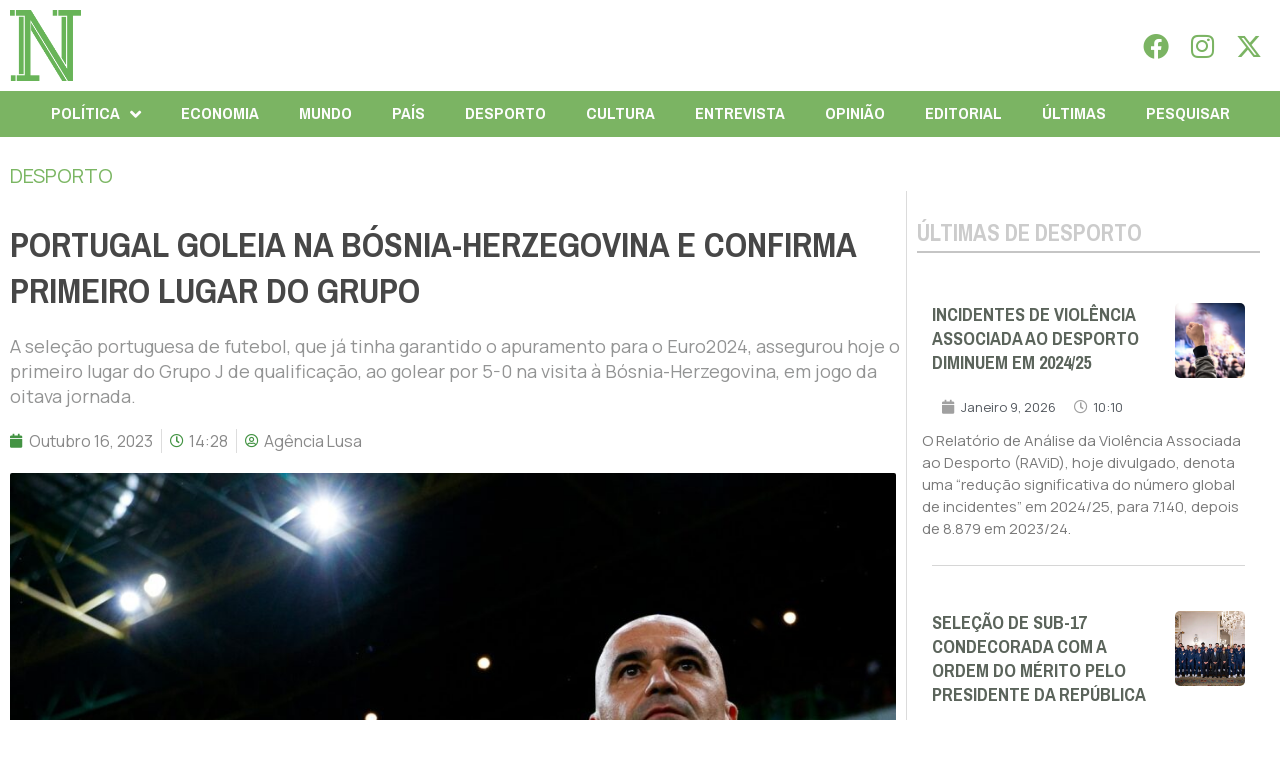

--- FILE ---
content_type: text/html; charset=UTF-8
request_url: https://folhanacional.pt/2023/10/16/portugal-goleia-na-bosnia-herzegovina-e-confirma-primeiro-lugar-do-grupo/
body_size: 33120
content:
<!doctype html>
<html lang="pt-PT">
<head>
	<meta charset="UTF-8">
	<meta name="viewport" content="width=device-width, initial-scale=1">
	<link rel="profile" href="https://gmpg.org/xfn/11">
	<meta name='robots' content='index, follow, max-image-preview:large, max-snippet:-1, max-video-preview:-1' />

	<!-- This site is optimized with the Yoast SEO plugin v24.3 - https://yoast.com/wordpress/plugins/seo/ -->
	<title>Portugal goleia na Bósnia-Herzegovina e confirma primeiro lugar do grupo - Folha Nacional</title>
	<link rel="canonical" href="https://folhanacional.pt/2023/10/16/portugal-goleia-na-bosnia-herzegovina-e-confirma-primeiro-lugar-do-grupo/" />
	<meta property="og:locale" content="pt_PT" />
	<meta property="og:type" content="article" />
	<meta property="og:title" content="Portugal goleia na Bósnia-Herzegovina e confirma primeiro lugar do grupo - Folha Nacional" />
	<meta property="og:description" content="A seleção portuguesa de futebol, que já tinha garantido o apuramento para o Euro2024, assegurou hoje o primeiro lugar do Grupo J de qualificação, ao golear por 5-0 na visita à Bósnia-Herzegovina, em jogo da oitava jornada." />
	<meta property="og:url" content="https://folhanacional.pt/2023/10/16/portugal-goleia-na-bosnia-herzegovina-e-confirma-primeiro-lugar-do-grupo/" />
	<meta property="og:site_name" content="Folha Nacional" />
	<meta property="article:publisher" content="https://www.facebook.com/jornalfolhanacionaloficial" />
	<meta property="article:published_time" content="2023-10-16T13:28:04+00:00" />
	<meta property="article:modified_time" content="2023-10-17T13:29:05+00:00" />
	<meta property="og:image" content="https://folhanacional.pt/wp-content/uploads/2023/10/358663296_841634190659228_8967485756498757773_n.jpg" />
	<meta property="og:image:width" content="1366" />
	<meta property="og:image:height" content="1366" />
	<meta property="og:image:type" content="image/jpeg" />
	<meta name="author" content="Agência Lusa" />
	<meta name="twitter:card" content="summary_large_image" />
	<meta name="twitter:creator" content="@f_nacional2022" />
	<meta name="twitter:site" content="@f_nacional2022" />
	<script type="application/ld+json" class="yoast-schema-graph">{"@context":"https://schema.org","@graph":[{"@type":"Article","@id":"https://folhanacional.pt/2023/10/16/portugal-goleia-na-bosnia-herzegovina-e-confirma-primeiro-lugar-do-grupo/#article","isPartOf":{"@id":"https://folhanacional.pt/2023/10/16/portugal-goleia-na-bosnia-herzegovina-e-confirma-primeiro-lugar-do-grupo/"},"author":{"name":"Agência Lusa","@id":"https://folhanacional.pt/#/schema/person/701011bf1e65dca298bfac97f47f1af7"},"headline":"Portugal goleia na Bósnia-Herzegovina e confirma primeiro lugar do grupo","datePublished":"2023-10-16T13:28:04+00:00","dateModified":"2023-10-17T13:29:05+00:00","mainEntityOfPage":{"@id":"https://folhanacional.pt/2023/10/16/portugal-goleia-na-bosnia-herzegovina-e-confirma-primeiro-lugar-do-grupo/"},"wordCount":154,"commentCount":0,"publisher":{"@id":"https://folhanacional.pt/#organization"},"image":{"@id":"https://folhanacional.pt/2023/10/16/portugal-goleia-na-bosnia-herzegovina-e-confirma-primeiro-lugar-do-grupo/#primaryimage"},"thumbnailUrl":"https://folhanacional.pt/wp-content/uploads/2023/10/358663296_841634190659228_8967485756498757773_n.jpg","articleSection":["DESPORTO"],"inLanguage":"pt-PT","potentialAction":[{"@type":"CommentAction","name":"Comment","target":["https://folhanacional.pt/2023/10/16/portugal-goleia-na-bosnia-herzegovina-e-confirma-primeiro-lugar-do-grupo/#respond"]}]},{"@type":"WebPage","@id":"https://folhanacional.pt/2023/10/16/portugal-goleia-na-bosnia-herzegovina-e-confirma-primeiro-lugar-do-grupo/","url":"https://folhanacional.pt/2023/10/16/portugal-goleia-na-bosnia-herzegovina-e-confirma-primeiro-lugar-do-grupo/","name":"Portugal goleia na Bósnia-Herzegovina e confirma primeiro lugar do grupo - Folha Nacional","isPartOf":{"@id":"https://folhanacional.pt/#website"},"primaryImageOfPage":{"@id":"https://folhanacional.pt/2023/10/16/portugal-goleia-na-bosnia-herzegovina-e-confirma-primeiro-lugar-do-grupo/#primaryimage"},"image":{"@id":"https://folhanacional.pt/2023/10/16/portugal-goleia-na-bosnia-herzegovina-e-confirma-primeiro-lugar-do-grupo/#primaryimage"},"thumbnailUrl":"https://folhanacional.pt/wp-content/uploads/2023/10/358663296_841634190659228_8967485756498757773_n.jpg","datePublished":"2023-10-16T13:28:04+00:00","dateModified":"2023-10-17T13:29:05+00:00","breadcrumb":{"@id":"https://folhanacional.pt/2023/10/16/portugal-goleia-na-bosnia-herzegovina-e-confirma-primeiro-lugar-do-grupo/#breadcrumb"},"inLanguage":"pt-PT","potentialAction":[{"@type":"ReadAction","target":["https://folhanacional.pt/2023/10/16/portugal-goleia-na-bosnia-herzegovina-e-confirma-primeiro-lugar-do-grupo/"]}]},{"@type":"ImageObject","inLanguage":"pt-PT","@id":"https://folhanacional.pt/2023/10/16/portugal-goleia-na-bosnia-herzegovina-e-confirma-primeiro-lugar-do-grupo/#primaryimage","url":"https://folhanacional.pt/wp-content/uploads/2023/10/358663296_841634190659228_8967485756498757773_n.jpg","contentUrl":"https://folhanacional.pt/wp-content/uploads/2023/10/358663296_841634190659228_8967485756498757773_n.jpg","width":1366,"height":1366,"caption":"358663296_841634190659228_8967485756498757773_n"},{"@type":"BreadcrumbList","@id":"https://folhanacional.pt/2023/10/16/portugal-goleia-na-bosnia-herzegovina-e-confirma-primeiro-lugar-do-grupo/#breadcrumb","itemListElement":[{"@type":"ListItem","position":1,"name":"Início","item":"https://folhanacional.pt/"},{"@type":"ListItem","position":2,"name":"Portugal goleia na Bósnia-Herzegovina e confirma primeiro lugar do grupo"}]},{"@type":"WebSite","@id":"https://folhanacional.pt/#website","url":"https://folhanacional.pt/","name":"Folha Nacional","description":"Pela Verdade","publisher":{"@id":"https://folhanacional.pt/#organization"},"potentialAction":[{"@type":"SearchAction","target":{"@type":"EntryPoint","urlTemplate":"https://folhanacional.pt/?s={search_term_string}"},"query-input":{"@type":"PropertyValueSpecification","valueRequired":true,"valueName":"search_term_string"}}],"inLanguage":"pt-PT"},{"@type":"Organization","@id":"https://folhanacional.pt/#organization","name":"Folha Nacional","url":"https://folhanacional.pt/","logo":{"@type":"ImageObject","inLanguage":"pt-PT","@id":"https://folhanacional.pt/#/schema/logo/image/","url":"https://folhanacional.pt/wp-content/uploads/2023/01/logo_final_folha.png","contentUrl":"https://folhanacional.pt/wp-content/uploads/2023/01/logo_final_folha.png","width":589,"height":91,"caption":"Folha Nacional"},"image":{"@id":"https://folhanacional.pt/#/schema/logo/image/"},"sameAs":["https://www.facebook.com/jornalfolhanacionaloficial","https://x.com/f_nacional2022","https://www.instagram.com/jornalfolhanacional/"]},{"@type":"Person","@id":"https://folhanacional.pt/#/schema/person/701011bf1e65dca298bfac97f47f1af7","name":"Agência Lusa","image":{"@type":"ImageObject","inLanguage":"pt-PT","@id":"https://folhanacional.pt/#/schema/person/image/","url":"https://folhanacional.pt/wp-content/uploads/2022/12/51798019_10156907235678360_7842999093000404992_n-96x96.png","contentUrl":"https://folhanacional.pt/wp-content/uploads/2022/12/51798019_10156907235678360_7842999093000404992_n-96x96.png","caption":"Agência Lusa"}}]}</script>
	<!-- / Yoast SEO plugin. -->


<link rel="alternate" type="application/rss+xml" title="Folha Nacional &raquo; Feed" href="https://folhanacional.pt/feed/" />
<link rel="alternate" type="application/rss+xml" title="Folha Nacional &raquo; Feed de comentários" href="https://folhanacional.pt/comments/feed/" />
<script id="wpp-js" src="https://folhanacional.pt/wp-content/plugins/wordpress-popular-posts/assets/js/wpp.min.js?ver=7.3.6" data-sampling="0" data-sampling-rate="100" data-api-url="https://folhanacional.pt/wp-json/wordpress-popular-posts" data-post-id="15300" data-token="dabd6b9d16" data-lang="0" data-debug="0"></script>
<link rel="alternate" type="application/rss+xml" title="Feed de comentários de Folha Nacional &raquo; Portugal goleia na Bósnia-Herzegovina e confirma primeiro lugar do grupo" href="https://folhanacional.pt/2023/10/16/portugal-goleia-na-bosnia-herzegovina-e-confirma-primeiro-lugar-do-grupo/feed/" />
<link rel="alternate" title="oEmbed (JSON)" type="application/json+oembed" href="https://folhanacional.pt/wp-json/oembed/1.0/embed?url=https%3A%2F%2Ffolhanacional.pt%2F2023%2F10%2F16%2Fportugal-goleia-na-bosnia-herzegovina-e-confirma-primeiro-lugar-do-grupo%2F" />
<link rel="alternate" title="oEmbed (XML)" type="text/xml+oembed" href="https://folhanacional.pt/wp-json/oembed/1.0/embed?url=https%3A%2F%2Ffolhanacional.pt%2F2023%2F10%2F16%2Fportugal-goleia-na-bosnia-herzegovina-e-confirma-primeiro-lugar-do-grupo%2F&#038;format=xml" />
<style id='wp-img-auto-sizes-contain-inline-css'>
img:is([sizes=auto i],[sizes^="auto," i]){contain-intrinsic-size:3000px 1500px}
/*# sourceURL=wp-img-auto-sizes-contain-inline-css */
</style>
<link rel='stylesheet' id='bdt-uikit-css' href='https://folhanacional.pt/wp-content/plugins/bdthemes-prime-slider-lite/assets/css/bdt-uikit.css?ver=3.21.7' media='all' />
<link rel='stylesheet' id='prime-slider-site-css' href='https://folhanacional.pt/wp-content/plugins/bdthemes-prime-slider-lite/assets/css/prime-slider-site.css?ver=3.15.0' media='all' />
<style id='wp-emoji-styles-inline-css'>

	img.wp-smiley, img.emoji {
		display: inline !important;
		border: none !important;
		box-shadow: none !important;
		height: 1em !important;
		width: 1em !important;
		margin: 0 0.07em !important;
		vertical-align: -0.1em !important;
		background: none !important;
		padding: 0 !important;
	}
/*# sourceURL=wp-emoji-styles-inline-css */
</style>
<link rel='stylesheet' id='wp-block-library-css' href='https://folhanacional.pt/wp-includes/css/dist/block-library/style.min.css?ver=26cdc219d7fc3470ccfaade9990abe71' media='all' />
<style id='global-styles-inline-css'>
:root{--wp--preset--aspect-ratio--square: 1;--wp--preset--aspect-ratio--4-3: 4/3;--wp--preset--aspect-ratio--3-4: 3/4;--wp--preset--aspect-ratio--3-2: 3/2;--wp--preset--aspect-ratio--2-3: 2/3;--wp--preset--aspect-ratio--16-9: 16/9;--wp--preset--aspect-ratio--9-16: 9/16;--wp--preset--color--black: #000000;--wp--preset--color--cyan-bluish-gray: #abb8c3;--wp--preset--color--white: #ffffff;--wp--preset--color--pale-pink: #f78da7;--wp--preset--color--vivid-red: #cf2e2e;--wp--preset--color--luminous-vivid-orange: #ff6900;--wp--preset--color--luminous-vivid-amber: #fcb900;--wp--preset--color--light-green-cyan: #7bdcb5;--wp--preset--color--vivid-green-cyan: #00d084;--wp--preset--color--pale-cyan-blue: #8ed1fc;--wp--preset--color--vivid-cyan-blue: #0693e3;--wp--preset--color--vivid-purple: #9b51e0;--wp--preset--gradient--vivid-cyan-blue-to-vivid-purple: linear-gradient(135deg,rgb(6,147,227) 0%,rgb(155,81,224) 100%);--wp--preset--gradient--light-green-cyan-to-vivid-green-cyan: linear-gradient(135deg,rgb(122,220,180) 0%,rgb(0,208,130) 100%);--wp--preset--gradient--luminous-vivid-amber-to-luminous-vivid-orange: linear-gradient(135deg,rgb(252,185,0) 0%,rgb(255,105,0) 100%);--wp--preset--gradient--luminous-vivid-orange-to-vivid-red: linear-gradient(135deg,rgb(255,105,0) 0%,rgb(207,46,46) 100%);--wp--preset--gradient--very-light-gray-to-cyan-bluish-gray: linear-gradient(135deg,rgb(238,238,238) 0%,rgb(169,184,195) 100%);--wp--preset--gradient--cool-to-warm-spectrum: linear-gradient(135deg,rgb(74,234,220) 0%,rgb(151,120,209) 20%,rgb(207,42,186) 40%,rgb(238,44,130) 60%,rgb(251,105,98) 80%,rgb(254,248,76) 100%);--wp--preset--gradient--blush-light-purple: linear-gradient(135deg,rgb(255,206,236) 0%,rgb(152,150,240) 100%);--wp--preset--gradient--blush-bordeaux: linear-gradient(135deg,rgb(254,205,165) 0%,rgb(254,45,45) 50%,rgb(107,0,62) 100%);--wp--preset--gradient--luminous-dusk: linear-gradient(135deg,rgb(255,203,112) 0%,rgb(199,81,192) 50%,rgb(65,88,208) 100%);--wp--preset--gradient--pale-ocean: linear-gradient(135deg,rgb(255,245,203) 0%,rgb(182,227,212) 50%,rgb(51,167,181) 100%);--wp--preset--gradient--electric-grass: linear-gradient(135deg,rgb(202,248,128) 0%,rgb(113,206,126) 100%);--wp--preset--gradient--midnight: linear-gradient(135deg,rgb(2,3,129) 0%,rgb(40,116,252) 100%);--wp--preset--font-size--small: 13px;--wp--preset--font-size--medium: 20px;--wp--preset--font-size--large: 36px;--wp--preset--font-size--x-large: 42px;--wp--preset--spacing--20: 0.44rem;--wp--preset--spacing--30: 0.67rem;--wp--preset--spacing--40: 1rem;--wp--preset--spacing--50: 1.5rem;--wp--preset--spacing--60: 2.25rem;--wp--preset--spacing--70: 3.38rem;--wp--preset--spacing--80: 5.06rem;--wp--preset--shadow--natural: 6px 6px 9px rgba(0, 0, 0, 0.2);--wp--preset--shadow--deep: 12px 12px 50px rgba(0, 0, 0, 0.4);--wp--preset--shadow--sharp: 6px 6px 0px rgba(0, 0, 0, 0.2);--wp--preset--shadow--outlined: 6px 6px 0px -3px rgb(255, 255, 255), 6px 6px rgb(0, 0, 0);--wp--preset--shadow--crisp: 6px 6px 0px rgb(0, 0, 0);}:where(.is-layout-flex){gap: 0.5em;}:where(.is-layout-grid){gap: 0.5em;}body .is-layout-flex{display: flex;}.is-layout-flex{flex-wrap: wrap;align-items: center;}.is-layout-flex > :is(*, div){margin: 0;}body .is-layout-grid{display: grid;}.is-layout-grid > :is(*, div){margin: 0;}:where(.wp-block-columns.is-layout-flex){gap: 2em;}:where(.wp-block-columns.is-layout-grid){gap: 2em;}:where(.wp-block-post-template.is-layout-flex){gap: 1.25em;}:where(.wp-block-post-template.is-layout-grid){gap: 1.25em;}.has-black-color{color: var(--wp--preset--color--black) !important;}.has-cyan-bluish-gray-color{color: var(--wp--preset--color--cyan-bluish-gray) !important;}.has-white-color{color: var(--wp--preset--color--white) !important;}.has-pale-pink-color{color: var(--wp--preset--color--pale-pink) !important;}.has-vivid-red-color{color: var(--wp--preset--color--vivid-red) !important;}.has-luminous-vivid-orange-color{color: var(--wp--preset--color--luminous-vivid-orange) !important;}.has-luminous-vivid-amber-color{color: var(--wp--preset--color--luminous-vivid-amber) !important;}.has-light-green-cyan-color{color: var(--wp--preset--color--light-green-cyan) !important;}.has-vivid-green-cyan-color{color: var(--wp--preset--color--vivid-green-cyan) !important;}.has-pale-cyan-blue-color{color: var(--wp--preset--color--pale-cyan-blue) !important;}.has-vivid-cyan-blue-color{color: var(--wp--preset--color--vivid-cyan-blue) !important;}.has-vivid-purple-color{color: var(--wp--preset--color--vivid-purple) !important;}.has-black-background-color{background-color: var(--wp--preset--color--black) !important;}.has-cyan-bluish-gray-background-color{background-color: var(--wp--preset--color--cyan-bluish-gray) !important;}.has-white-background-color{background-color: var(--wp--preset--color--white) !important;}.has-pale-pink-background-color{background-color: var(--wp--preset--color--pale-pink) !important;}.has-vivid-red-background-color{background-color: var(--wp--preset--color--vivid-red) !important;}.has-luminous-vivid-orange-background-color{background-color: var(--wp--preset--color--luminous-vivid-orange) !important;}.has-luminous-vivid-amber-background-color{background-color: var(--wp--preset--color--luminous-vivid-amber) !important;}.has-light-green-cyan-background-color{background-color: var(--wp--preset--color--light-green-cyan) !important;}.has-vivid-green-cyan-background-color{background-color: var(--wp--preset--color--vivid-green-cyan) !important;}.has-pale-cyan-blue-background-color{background-color: var(--wp--preset--color--pale-cyan-blue) !important;}.has-vivid-cyan-blue-background-color{background-color: var(--wp--preset--color--vivid-cyan-blue) !important;}.has-vivid-purple-background-color{background-color: var(--wp--preset--color--vivid-purple) !important;}.has-black-border-color{border-color: var(--wp--preset--color--black) !important;}.has-cyan-bluish-gray-border-color{border-color: var(--wp--preset--color--cyan-bluish-gray) !important;}.has-white-border-color{border-color: var(--wp--preset--color--white) !important;}.has-pale-pink-border-color{border-color: var(--wp--preset--color--pale-pink) !important;}.has-vivid-red-border-color{border-color: var(--wp--preset--color--vivid-red) !important;}.has-luminous-vivid-orange-border-color{border-color: var(--wp--preset--color--luminous-vivid-orange) !important;}.has-luminous-vivid-amber-border-color{border-color: var(--wp--preset--color--luminous-vivid-amber) !important;}.has-light-green-cyan-border-color{border-color: var(--wp--preset--color--light-green-cyan) !important;}.has-vivid-green-cyan-border-color{border-color: var(--wp--preset--color--vivid-green-cyan) !important;}.has-pale-cyan-blue-border-color{border-color: var(--wp--preset--color--pale-cyan-blue) !important;}.has-vivid-cyan-blue-border-color{border-color: var(--wp--preset--color--vivid-cyan-blue) !important;}.has-vivid-purple-border-color{border-color: var(--wp--preset--color--vivid-purple) !important;}.has-vivid-cyan-blue-to-vivid-purple-gradient-background{background: var(--wp--preset--gradient--vivid-cyan-blue-to-vivid-purple) !important;}.has-light-green-cyan-to-vivid-green-cyan-gradient-background{background: var(--wp--preset--gradient--light-green-cyan-to-vivid-green-cyan) !important;}.has-luminous-vivid-amber-to-luminous-vivid-orange-gradient-background{background: var(--wp--preset--gradient--luminous-vivid-amber-to-luminous-vivid-orange) !important;}.has-luminous-vivid-orange-to-vivid-red-gradient-background{background: var(--wp--preset--gradient--luminous-vivid-orange-to-vivid-red) !important;}.has-very-light-gray-to-cyan-bluish-gray-gradient-background{background: var(--wp--preset--gradient--very-light-gray-to-cyan-bluish-gray) !important;}.has-cool-to-warm-spectrum-gradient-background{background: var(--wp--preset--gradient--cool-to-warm-spectrum) !important;}.has-blush-light-purple-gradient-background{background: var(--wp--preset--gradient--blush-light-purple) !important;}.has-blush-bordeaux-gradient-background{background: var(--wp--preset--gradient--blush-bordeaux) !important;}.has-luminous-dusk-gradient-background{background: var(--wp--preset--gradient--luminous-dusk) !important;}.has-pale-ocean-gradient-background{background: var(--wp--preset--gradient--pale-ocean) !important;}.has-electric-grass-gradient-background{background: var(--wp--preset--gradient--electric-grass) !important;}.has-midnight-gradient-background{background: var(--wp--preset--gradient--midnight) !important;}.has-small-font-size{font-size: var(--wp--preset--font-size--small) !important;}.has-medium-font-size{font-size: var(--wp--preset--font-size--medium) !important;}.has-large-font-size{font-size: var(--wp--preset--font-size--large) !important;}.has-x-large-font-size{font-size: var(--wp--preset--font-size--x-large) !important;}
/*# sourceURL=global-styles-inline-css */
</style>

<style id='classic-theme-styles-inline-css'>
/*! This file is auto-generated */
.wp-block-button__link{color:#fff;background-color:#32373c;border-radius:9999px;box-shadow:none;text-decoration:none;padding:calc(.667em + 2px) calc(1.333em + 2px);font-size:1.125em}.wp-block-file__button{background:#32373c;color:#fff;text-decoration:none}
/*# sourceURL=/wp-includes/css/classic-themes.min.css */
</style>
<link rel='stylesheet' id='yop-public-css' href='https://folhanacional.pt/wp-content/plugins/yop-poll/public/assets/css/yop-poll-public-6.5.23.css?ver=26cdc219d7fc3470ccfaade9990abe71' media='all' />
<link rel='stylesheet' id='wordpress-popular-posts-css-css' href='https://folhanacional.pt/wp-content/plugins/wordpress-popular-posts/assets/css/wpp.css?ver=7.3.6' media='all' />
<link rel='stylesheet' id='hello-elementor-css' href='https://folhanacional.pt/wp-content/themes/hello-elementor/style.min.css?ver=3.1.1' media='all' />
<link rel='stylesheet' id='hello-elementor-theme-style-css' href='https://folhanacional.pt/wp-content/themes/hello-elementor/theme.min.css?ver=3.1.1' media='all' />
<link rel='stylesheet' id='hello-elementor-header-footer-css' href='https://folhanacional.pt/wp-content/themes/hello-elementor/header-footer.min.css?ver=3.1.1' media='all' />
<link rel='stylesheet' id='elementor-frontend-css' href='https://folhanacional.pt/wp-content/plugins/elementor/assets/css/frontend-lite.min.css?ver=3.23.3' media='all' />
<style id='elementor-frontend-inline-css'>
@-webkit-keyframes ha_fadeIn{0%{opacity:0}to{opacity:1}}@keyframes ha_fadeIn{0%{opacity:0}to{opacity:1}}@-webkit-keyframes ha_zoomIn{0%{opacity:0;-webkit-transform:scale3d(.3,.3,.3);transform:scale3d(.3,.3,.3)}50%{opacity:1}}@keyframes ha_zoomIn{0%{opacity:0;-webkit-transform:scale3d(.3,.3,.3);transform:scale3d(.3,.3,.3)}50%{opacity:1}}@-webkit-keyframes ha_rollIn{0%{opacity:0;-webkit-transform:translate3d(-100%,0,0) rotate3d(0,0,1,-120deg);transform:translate3d(-100%,0,0) rotate3d(0,0,1,-120deg)}to{opacity:1}}@keyframes ha_rollIn{0%{opacity:0;-webkit-transform:translate3d(-100%,0,0) rotate3d(0,0,1,-120deg);transform:translate3d(-100%,0,0) rotate3d(0,0,1,-120deg)}to{opacity:1}}@-webkit-keyframes ha_bounce{0%,20%,53%,to{-webkit-animation-timing-function:cubic-bezier(.215,.61,.355,1);animation-timing-function:cubic-bezier(.215,.61,.355,1)}40%,43%{-webkit-transform:translate3d(0,-30px,0) scaleY(1.1);transform:translate3d(0,-30px,0) scaleY(1.1);-webkit-animation-timing-function:cubic-bezier(.755,.05,.855,.06);animation-timing-function:cubic-bezier(.755,.05,.855,.06)}70%{-webkit-transform:translate3d(0,-15px,0) scaleY(1.05);transform:translate3d(0,-15px,0) scaleY(1.05);-webkit-animation-timing-function:cubic-bezier(.755,.05,.855,.06);animation-timing-function:cubic-bezier(.755,.05,.855,.06)}80%{-webkit-transition-timing-function:cubic-bezier(.215,.61,.355,1);transition-timing-function:cubic-bezier(.215,.61,.355,1);-webkit-transform:translate3d(0,0,0) scaleY(.95);transform:translate3d(0,0,0) scaleY(.95)}90%{-webkit-transform:translate3d(0,-4px,0) scaleY(1.02);transform:translate3d(0,-4px,0) scaleY(1.02)}}@keyframes ha_bounce{0%,20%,53%,to{-webkit-animation-timing-function:cubic-bezier(.215,.61,.355,1);animation-timing-function:cubic-bezier(.215,.61,.355,1)}40%,43%{-webkit-transform:translate3d(0,-30px,0) scaleY(1.1);transform:translate3d(0,-30px,0) scaleY(1.1);-webkit-animation-timing-function:cubic-bezier(.755,.05,.855,.06);animation-timing-function:cubic-bezier(.755,.05,.855,.06)}70%{-webkit-transform:translate3d(0,-15px,0) scaleY(1.05);transform:translate3d(0,-15px,0) scaleY(1.05);-webkit-animation-timing-function:cubic-bezier(.755,.05,.855,.06);animation-timing-function:cubic-bezier(.755,.05,.855,.06)}80%{-webkit-transition-timing-function:cubic-bezier(.215,.61,.355,1);transition-timing-function:cubic-bezier(.215,.61,.355,1);-webkit-transform:translate3d(0,0,0) scaleY(.95);transform:translate3d(0,0,0) scaleY(.95)}90%{-webkit-transform:translate3d(0,-4px,0) scaleY(1.02);transform:translate3d(0,-4px,0) scaleY(1.02)}}@-webkit-keyframes ha_bounceIn{0%,20%,40%,60%,80%,to{-webkit-animation-timing-function:cubic-bezier(.215,.61,.355,1);animation-timing-function:cubic-bezier(.215,.61,.355,1)}0%{opacity:0;-webkit-transform:scale3d(.3,.3,.3);transform:scale3d(.3,.3,.3)}20%{-webkit-transform:scale3d(1.1,1.1,1.1);transform:scale3d(1.1,1.1,1.1)}40%{-webkit-transform:scale3d(.9,.9,.9);transform:scale3d(.9,.9,.9)}60%{opacity:1;-webkit-transform:scale3d(1.03,1.03,1.03);transform:scale3d(1.03,1.03,1.03)}80%{-webkit-transform:scale3d(.97,.97,.97);transform:scale3d(.97,.97,.97)}to{opacity:1}}@keyframes ha_bounceIn{0%,20%,40%,60%,80%,to{-webkit-animation-timing-function:cubic-bezier(.215,.61,.355,1);animation-timing-function:cubic-bezier(.215,.61,.355,1)}0%{opacity:0;-webkit-transform:scale3d(.3,.3,.3);transform:scale3d(.3,.3,.3)}20%{-webkit-transform:scale3d(1.1,1.1,1.1);transform:scale3d(1.1,1.1,1.1)}40%{-webkit-transform:scale3d(.9,.9,.9);transform:scale3d(.9,.9,.9)}60%{opacity:1;-webkit-transform:scale3d(1.03,1.03,1.03);transform:scale3d(1.03,1.03,1.03)}80%{-webkit-transform:scale3d(.97,.97,.97);transform:scale3d(.97,.97,.97)}to{opacity:1}}@-webkit-keyframes ha_flipInX{0%{opacity:0;-webkit-transform:perspective(400px) rotate3d(1,0,0,90deg);transform:perspective(400px) rotate3d(1,0,0,90deg);-webkit-animation-timing-function:ease-in;animation-timing-function:ease-in}40%{-webkit-transform:perspective(400px) rotate3d(1,0,0,-20deg);transform:perspective(400px) rotate3d(1,0,0,-20deg);-webkit-animation-timing-function:ease-in;animation-timing-function:ease-in}60%{opacity:1;-webkit-transform:perspective(400px) rotate3d(1,0,0,10deg);transform:perspective(400px) rotate3d(1,0,0,10deg)}80%{-webkit-transform:perspective(400px) rotate3d(1,0,0,-5deg);transform:perspective(400px) rotate3d(1,0,0,-5deg)}}@keyframes ha_flipInX{0%{opacity:0;-webkit-transform:perspective(400px) rotate3d(1,0,0,90deg);transform:perspective(400px) rotate3d(1,0,0,90deg);-webkit-animation-timing-function:ease-in;animation-timing-function:ease-in}40%{-webkit-transform:perspective(400px) rotate3d(1,0,0,-20deg);transform:perspective(400px) rotate3d(1,0,0,-20deg);-webkit-animation-timing-function:ease-in;animation-timing-function:ease-in}60%{opacity:1;-webkit-transform:perspective(400px) rotate3d(1,0,0,10deg);transform:perspective(400px) rotate3d(1,0,0,10deg)}80%{-webkit-transform:perspective(400px) rotate3d(1,0,0,-5deg);transform:perspective(400px) rotate3d(1,0,0,-5deg)}}@-webkit-keyframes ha_flipInY{0%{opacity:0;-webkit-transform:perspective(400px) rotate3d(0,1,0,90deg);transform:perspective(400px) rotate3d(0,1,0,90deg);-webkit-animation-timing-function:ease-in;animation-timing-function:ease-in}40%{-webkit-transform:perspective(400px) rotate3d(0,1,0,-20deg);transform:perspective(400px) rotate3d(0,1,0,-20deg);-webkit-animation-timing-function:ease-in;animation-timing-function:ease-in}60%{opacity:1;-webkit-transform:perspective(400px) rotate3d(0,1,0,10deg);transform:perspective(400px) rotate3d(0,1,0,10deg)}80%{-webkit-transform:perspective(400px) rotate3d(0,1,0,-5deg);transform:perspective(400px) rotate3d(0,1,0,-5deg)}}@keyframes ha_flipInY{0%{opacity:0;-webkit-transform:perspective(400px) rotate3d(0,1,0,90deg);transform:perspective(400px) rotate3d(0,1,0,90deg);-webkit-animation-timing-function:ease-in;animation-timing-function:ease-in}40%{-webkit-transform:perspective(400px) rotate3d(0,1,0,-20deg);transform:perspective(400px) rotate3d(0,1,0,-20deg);-webkit-animation-timing-function:ease-in;animation-timing-function:ease-in}60%{opacity:1;-webkit-transform:perspective(400px) rotate3d(0,1,0,10deg);transform:perspective(400px) rotate3d(0,1,0,10deg)}80%{-webkit-transform:perspective(400px) rotate3d(0,1,0,-5deg);transform:perspective(400px) rotate3d(0,1,0,-5deg)}}@-webkit-keyframes ha_swing{20%{-webkit-transform:rotate3d(0,0,1,15deg);transform:rotate3d(0,0,1,15deg)}40%{-webkit-transform:rotate3d(0,0,1,-10deg);transform:rotate3d(0,0,1,-10deg)}60%{-webkit-transform:rotate3d(0,0,1,5deg);transform:rotate3d(0,0,1,5deg)}80%{-webkit-transform:rotate3d(0,0,1,-5deg);transform:rotate3d(0,0,1,-5deg)}}@keyframes ha_swing{20%{-webkit-transform:rotate3d(0,0,1,15deg);transform:rotate3d(0,0,1,15deg)}40%{-webkit-transform:rotate3d(0,0,1,-10deg);transform:rotate3d(0,0,1,-10deg)}60%{-webkit-transform:rotate3d(0,0,1,5deg);transform:rotate3d(0,0,1,5deg)}80%{-webkit-transform:rotate3d(0,0,1,-5deg);transform:rotate3d(0,0,1,-5deg)}}@-webkit-keyframes ha_slideInDown{0%{visibility:visible;-webkit-transform:translate3d(0,-100%,0);transform:translate3d(0,-100%,0)}}@keyframes ha_slideInDown{0%{visibility:visible;-webkit-transform:translate3d(0,-100%,0);transform:translate3d(0,-100%,0)}}@-webkit-keyframes ha_slideInUp{0%{visibility:visible;-webkit-transform:translate3d(0,100%,0);transform:translate3d(0,100%,0)}}@keyframes ha_slideInUp{0%{visibility:visible;-webkit-transform:translate3d(0,100%,0);transform:translate3d(0,100%,0)}}@-webkit-keyframes ha_slideInLeft{0%{visibility:visible;-webkit-transform:translate3d(-100%,0,0);transform:translate3d(-100%,0,0)}}@keyframes ha_slideInLeft{0%{visibility:visible;-webkit-transform:translate3d(-100%,0,0);transform:translate3d(-100%,0,0)}}@-webkit-keyframes ha_slideInRight{0%{visibility:visible;-webkit-transform:translate3d(100%,0,0);transform:translate3d(100%,0,0)}}@keyframes ha_slideInRight{0%{visibility:visible;-webkit-transform:translate3d(100%,0,0);transform:translate3d(100%,0,0)}}.ha_fadeIn{-webkit-animation-name:ha_fadeIn;animation-name:ha_fadeIn}.ha_zoomIn{-webkit-animation-name:ha_zoomIn;animation-name:ha_zoomIn}.ha_rollIn{-webkit-animation-name:ha_rollIn;animation-name:ha_rollIn}.ha_bounce{-webkit-transform-origin:center bottom;-ms-transform-origin:center bottom;transform-origin:center bottom;-webkit-animation-name:ha_bounce;animation-name:ha_bounce}.ha_bounceIn{-webkit-animation-name:ha_bounceIn;animation-name:ha_bounceIn;-webkit-animation-duration:.75s;-webkit-animation-duration:calc(var(--animate-duration)*.75);animation-duration:.75s;animation-duration:calc(var(--animate-duration)*.75)}.ha_flipInX,.ha_flipInY{-webkit-animation-name:ha_flipInX;animation-name:ha_flipInX;-webkit-backface-visibility:visible!important;backface-visibility:visible!important}.ha_flipInY{-webkit-animation-name:ha_flipInY;animation-name:ha_flipInY}.ha_swing{-webkit-transform-origin:top center;-ms-transform-origin:top center;transform-origin:top center;-webkit-animation-name:ha_swing;animation-name:ha_swing}.ha_slideInDown{-webkit-animation-name:ha_slideInDown;animation-name:ha_slideInDown}.ha_slideInUp{-webkit-animation-name:ha_slideInUp;animation-name:ha_slideInUp}.ha_slideInLeft{-webkit-animation-name:ha_slideInLeft;animation-name:ha_slideInLeft}.ha_slideInRight{-webkit-animation-name:ha_slideInRight;animation-name:ha_slideInRight}.ha-css-transform-yes{-webkit-transition-duration:var(--ha-tfx-transition-duration, .2s);transition-duration:var(--ha-tfx-transition-duration, .2s);-webkit-transition-property:-webkit-transform;transition-property:transform;transition-property:transform,-webkit-transform;-webkit-transform:translate(var(--ha-tfx-translate-x, 0),var(--ha-tfx-translate-y, 0)) scale(var(--ha-tfx-scale-x, 1),var(--ha-tfx-scale-y, 1)) skew(var(--ha-tfx-skew-x, 0),var(--ha-tfx-skew-y, 0)) rotateX(var(--ha-tfx-rotate-x, 0)) rotateY(var(--ha-tfx-rotate-y, 0)) rotateZ(var(--ha-tfx-rotate-z, 0));transform:translate(var(--ha-tfx-translate-x, 0),var(--ha-tfx-translate-y, 0)) scale(var(--ha-tfx-scale-x, 1),var(--ha-tfx-scale-y, 1)) skew(var(--ha-tfx-skew-x, 0),var(--ha-tfx-skew-y, 0)) rotateX(var(--ha-tfx-rotate-x, 0)) rotateY(var(--ha-tfx-rotate-y, 0)) rotateZ(var(--ha-tfx-rotate-z, 0))}.ha-css-transform-yes:hover{-webkit-transform:translate(var(--ha-tfx-translate-x-hover, var(--ha-tfx-translate-x, 0)),var(--ha-tfx-translate-y-hover, var(--ha-tfx-translate-y, 0))) scale(var(--ha-tfx-scale-x-hover, var(--ha-tfx-scale-x, 1)),var(--ha-tfx-scale-y-hover, var(--ha-tfx-scale-y, 1))) skew(var(--ha-tfx-skew-x-hover, var(--ha-tfx-skew-x, 0)),var(--ha-tfx-skew-y-hover, var(--ha-tfx-skew-y, 0))) rotateX(var(--ha-tfx-rotate-x-hover, var(--ha-tfx-rotate-x, 0))) rotateY(var(--ha-tfx-rotate-y-hover, var(--ha-tfx-rotate-y, 0))) rotateZ(var(--ha-tfx-rotate-z-hover, var(--ha-tfx-rotate-z, 0)));transform:translate(var(--ha-tfx-translate-x-hover, var(--ha-tfx-translate-x, 0)),var(--ha-tfx-translate-y-hover, var(--ha-tfx-translate-y, 0))) scale(var(--ha-tfx-scale-x-hover, var(--ha-tfx-scale-x, 1)),var(--ha-tfx-scale-y-hover, var(--ha-tfx-scale-y, 1))) skew(var(--ha-tfx-skew-x-hover, var(--ha-tfx-skew-x, 0)),var(--ha-tfx-skew-y-hover, var(--ha-tfx-skew-y, 0))) rotateX(var(--ha-tfx-rotate-x-hover, var(--ha-tfx-rotate-x, 0))) rotateY(var(--ha-tfx-rotate-y-hover, var(--ha-tfx-rotate-y, 0))) rotateZ(var(--ha-tfx-rotate-z-hover, var(--ha-tfx-rotate-z, 0)))}.happy-addon>.elementor-widget-container{word-wrap:break-word;overflow-wrap:break-word}.happy-addon>.elementor-widget-container,.happy-addon>.elementor-widget-container *{-webkit-box-sizing:border-box;box-sizing:border-box}.happy-addon p:empty{display:none}.happy-addon .elementor-inline-editing{min-height:auto!important}.happy-addon-pro img{max-width:100%;height:auto;-o-object-fit:cover;object-fit:cover}.ha-screen-reader-text{position:absolute;overflow:hidden;clip:rect(1px,1px,1px,1px);margin:-1px;padding:0;width:1px;height:1px;border:0;word-wrap:normal!important;-webkit-clip-path:inset(50%);clip-path:inset(50%)}.ha-has-bg-overlay>.elementor-widget-container{position:relative;z-index:1}.ha-has-bg-overlay>.elementor-widget-container:before{position:absolute;top:0;left:0;z-index:-1;width:100%;height:100%;content:""}.ha-popup--is-enabled .ha-js-popup,.ha-popup--is-enabled .ha-js-popup img{cursor:-webkit-zoom-in!important;cursor:zoom-in!important}.mfp-wrap .mfp-arrow,.mfp-wrap .mfp-close{background-color:transparent}.mfp-wrap .mfp-arrow:focus,.mfp-wrap .mfp-close:focus{outline-width:thin}.ha-advanced-tooltip-enable{position:relative;cursor:pointer;--ha-tooltip-arrow-color:black;--ha-tooltip-arrow-distance:0}.ha-advanced-tooltip-enable .ha-advanced-tooltip-content{position:absolute;z-index:999;display:none;padding:5px 0;width:120px;height:auto;border-radius:6px;background-color:#000;color:#fff;text-align:center;opacity:0}.ha-advanced-tooltip-enable .ha-advanced-tooltip-content::after{position:absolute;border-width:5px;border-style:solid;content:""}.ha-advanced-tooltip-enable .ha-advanced-tooltip-content.no-arrow::after{visibility:hidden}.ha-advanced-tooltip-enable .ha-advanced-tooltip-content.show{display:inline-block;opacity:1}.ha-advanced-tooltip-enable.ha-advanced-tooltip-top .ha-advanced-tooltip-content,body[data-elementor-device-mode=tablet] .ha-advanced-tooltip-enable.ha-advanced-tooltip-tablet-top .ha-advanced-tooltip-content{top:unset;right:0;bottom:calc(101% + var(--ha-tooltip-arrow-distance));left:0;margin:0 auto}.ha-advanced-tooltip-enable.ha-advanced-tooltip-top .ha-advanced-tooltip-content::after,body[data-elementor-device-mode=tablet] .ha-advanced-tooltip-enable.ha-advanced-tooltip-tablet-top .ha-advanced-tooltip-content::after{top:100%;right:unset;bottom:unset;left:50%;border-color:var(--ha-tooltip-arrow-color) transparent transparent transparent;-webkit-transform:translateX(-50%);-ms-transform:translateX(-50%);transform:translateX(-50%)}.ha-advanced-tooltip-enable.ha-advanced-tooltip-bottom .ha-advanced-tooltip-content,body[data-elementor-device-mode=tablet] .ha-advanced-tooltip-enable.ha-advanced-tooltip-tablet-bottom .ha-advanced-tooltip-content{top:calc(101% + var(--ha-tooltip-arrow-distance));right:0;bottom:unset;left:0;margin:0 auto}.ha-advanced-tooltip-enable.ha-advanced-tooltip-bottom .ha-advanced-tooltip-content::after,body[data-elementor-device-mode=tablet] .ha-advanced-tooltip-enable.ha-advanced-tooltip-tablet-bottom .ha-advanced-tooltip-content::after{top:unset;right:unset;bottom:100%;left:50%;border-color:transparent transparent var(--ha-tooltip-arrow-color) transparent;-webkit-transform:translateX(-50%);-ms-transform:translateX(-50%);transform:translateX(-50%)}.ha-advanced-tooltip-enable.ha-advanced-tooltip-left .ha-advanced-tooltip-content,body[data-elementor-device-mode=tablet] .ha-advanced-tooltip-enable.ha-advanced-tooltip-tablet-left .ha-advanced-tooltip-content{top:50%;right:calc(101% + var(--ha-tooltip-arrow-distance));bottom:unset;left:unset;-webkit-transform:translateY(-50%);-ms-transform:translateY(-50%);transform:translateY(-50%)}.ha-advanced-tooltip-enable.ha-advanced-tooltip-left .ha-advanced-tooltip-content::after,body[data-elementor-device-mode=tablet] .ha-advanced-tooltip-enable.ha-advanced-tooltip-tablet-left .ha-advanced-tooltip-content::after{top:50%;right:unset;bottom:unset;left:100%;border-color:transparent transparent transparent var(--ha-tooltip-arrow-color);-webkit-transform:translateY(-50%);-ms-transform:translateY(-50%);transform:translateY(-50%)}.ha-advanced-tooltip-enable.ha-advanced-tooltip-right .ha-advanced-tooltip-content,body[data-elementor-device-mode=tablet] .ha-advanced-tooltip-enable.ha-advanced-tooltip-tablet-right .ha-advanced-tooltip-content{top:50%;right:unset;bottom:unset;left:calc(101% + var(--ha-tooltip-arrow-distance));-webkit-transform:translateY(-50%);-ms-transform:translateY(-50%);transform:translateY(-50%)}.ha-advanced-tooltip-enable.ha-advanced-tooltip-right .ha-advanced-tooltip-content::after,body[data-elementor-device-mode=tablet] .ha-advanced-tooltip-enable.ha-advanced-tooltip-tablet-right .ha-advanced-tooltip-content::after{top:50%;right:100%;bottom:unset;left:unset;border-color:transparent var(--ha-tooltip-arrow-color) transparent transparent;-webkit-transform:translateY(-50%);-ms-transform:translateY(-50%);transform:translateY(-50%)}body[data-elementor-device-mode=mobile] .ha-advanced-tooltip-enable.ha-advanced-tooltip-mobile-top .ha-advanced-tooltip-content{top:unset;right:0;bottom:calc(101% + var(--ha-tooltip-arrow-distance));left:0;margin:0 auto}body[data-elementor-device-mode=mobile] .ha-advanced-tooltip-enable.ha-advanced-tooltip-mobile-top .ha-advanced-tooltip-content::after{top:100%;right:unset;bottom:unset;left:50%;border-color:var(--ha-tooltip-arrow-color) transparent transparent transparent;-webkit-transform:translateX(-50%);-ms-transform:translateX(-50%);transform:translateX(-50%)}body[data-elementor-device-mode=mobile] .ha-advanced-tooltip-enable.ha-advanced-tooltip-mobile-bottom .ha-advanced-tooltip-content{top:calc(101% + var(--ha-tooltip-arrow-distance));right:0;bottom:unset;left:0;margin:0 auto}body[data-elementor-device-mode=mobile] .ha-advanced-tooltip-enable.ha-advanced-tooltip-mobile-bottom .ha-advanced-tooltip-content::after{top:unset;right:unset;bottom:100%;left:50%;border-color:transparent transparent var(--ha-tooltip-arrow-color) transparent;-webkit-transform:translateX(-50%);-ms-transform:translateX(-50%);transform:translateX(-50%)}body[data-elementor-device-mode=mobile] .ha-advanced-tooltip-enable.ha-advanced-tooltip-mobile-left .ha-advanced-tooltip-content{top:50%;right:calc(101% + var(--ha-tooltip-arrow-distance));bottom:unset;left:unset;-webkit-transform:translateY(-50%);-ms-transform:translateY(-50%);transform:translateY(-50%)}body[data-elementor-device-mode=mobile] .ha-advanced-tooltip-enable.ha-advanced-tooltip-mobile-left .ha-advanced-tooltip-content::after{top:50%;right:unset;bottom:unset;left:100%;border-color:transparent transparent transparent var(--ha-tooltip-arrow-color);-webkit-transform:translateY(-50%);-ms-transform:translateY(-50%);transform:translateY(-50%)}body[data-elementor-device-mode=mobile] .ha-advanced-tooltip-enable.ha-advanced-tooltip-mobile-right .ha-advanced-tooltip-content{top:50%;right:unset;bottom:unset;left:calc(101% + var(--ha-tooltip-arrow-distance));-webkit-transform:translateY(-50%);-ms-transform:translateY(-50%);transform:translateY(-50%)}body[data-elementor-device-mode=mobile] .ha-advanced-tooltip-enable.ha-advanced-tooltip-mobile-right .ha-advanced-tooltip-content::after{top:50%;right:100%;bottom:unset;left:unset;border-color:transparent var(--ha-tooltip-arrow-color) transparent transparent;-webkit-transform:translateY(-50%);-ms-transform:translateY(-50%);transform:translateY(-50%)}body.elementor-editor-active .happy-addon.ha-gravityforms .gform_wrapper{display:block!important}.ha-scroll-to-top-wrap.ha-scroll-to-top-hide{display:none}.ha-scroll-to-top-wrap.edit-mode,.ha-scroll-to-top-wrap.single-page-off{display:none!important}.ha-scroll-to-top-button{position:fixed;right:15px;bottom:15px;z-index:9999;display:-webkit-box;display:-webkit-flex;display:-ms-flexbox;display:flex;-webkit-box-align:center;-webkit-align-items:center;align-items:center;-ms-flex-align:center;-webkit-box-pack:center;-ms-flex-pack:center;-webkit-justify-content:center;justify-content:center;width:50px;height:50px;border-radius:50px;background-color:#5636d1;color:#fff;text-align:center;opacity:1;cursor:pointer;-webkit-transition:all .3s;transition:all .3s}.ha-scroll-to-top-button i{color:#fff;font-size:16px}.ha-scroll-to-top-button:hover{background-color:#e2498a}.ha-particle-wrapper{position:absolute;top:0;left:0;width:100%;height:100%}.ha-floating-element{position:fixed;z-index:999}.ha-floating-element-align-top-left .ha-floating-element{top:0;left:0}.ha-floating-element-align-top-right .ha-floating-element{top:0;right:0}.ha-floating-element-align-top-center .ha-floating-element{top:0;left:50%;-webkit-transform:translateX(-50%);-ms-transform:translateX(-50%);transform:translateX(-50%)}.ha-floating-element-align-middle-left .ha-floating-element{top:50%;left:0;-webkit-transform:translateY(-50%);-ms-transform:translateY(-50%);transform:translateY(-50%)}.ha-floating-element-align-middle-right .ha-floating-element{top:50%;right:0;-webkit-transform:translateY(-50%);-ms-transform:translateY(-50%);transform:translateY(-50%)}.ha-floating-element-align-bottom-left .ha-floating-element{bottom:0;left:0}.ha-floating-element-align-bottom-right .ha-floating-element{right:0;bottom:0}.ha-floating-element-align-bottom-center .ha-floating-element{bottom:0;left:50%;-webkit-transform:translateX(-50%);-ms-transform:translateX(-50%);transform:translateX(-50%)}.ha-editor-placeholder{padding:20px;border:5px double #f1f1f1;background:#f8f8f8;text-align:center;opacity:.5}.ha-editor-placeholder-title{margin-top:0;margin-bottom:8px;font-weight:700;font-size:16px}.ha-editor-placeholder-content{margin:0;font-size:12px}.ha-p-relative{position:relative}.ha-p-absolute{position:absolute}.ha-p-fixed{position:fixed}.ha-w-1{width:1%}.ha-h-1{height:1%}.ha-w-2{width:2%}.ha-h-2{height:2%}.ha-w-3{width:3%}.ha-h-3{height:3%}.ha-w-4{width:4%}.ha-h-4{height:4%}.ha-w-5{width:5%}.ha-h-5{height:5%}.ha-w-6{width:6%}.ha-h-6{height:6%}.ha-w-7{width:7%}.ha-h-7{height:7%}.ha-w-8{width:8%}.ha-h-8{height:8%}.ha-w-9{width:9%}.ha-h-9{height:9%}.ha-w-10{width:10%}.ha-h-10{height:10%}.ha-w-11{width:11%}.ha-h-11{height:11%}.ha-w-12{width:12%}.ha-h-12{height:12%}.ha-w-13{width:13%}.ha-h-13{height:13%}.ha-w-14{width:14%}.ha-h-14{height:14%}.ha-w-15{width:15%}.ha-h-15{height:15%}.ha-w-16{width:16%}.ha-h-16{height:16%}.ha-w-17{width:17%}.ha-h-17{height:17%}.ha-w-18{width:18%}.ha-h-18{height:18%}.ha-w-19{width:19%}.ha-h-19{height:19%}.ha-w-20{width:20%}.ha-h-20{height:20%}.ha-w-21{width:21%}.ha-h-21{height:21%}.ha-w-22{width:22%}.ha-h-22{height:22%}.ha-w-23{width:23%}.ha-h-23{height:23%}.ha-w-24{width:24%}.ha-h-24{height:24%}.ha-w-25{width:25%}.ha-h-25{height:25%}.ha-w-26{width:26%}.ha-h-26{height:26%}.ha-w-27{width:27%}.ha-h-27{height:27%}.ha-w-28{width:28%}.ha-h-28{height:28%}.ha-w-29{width:29%}.ha-h-29{height:29%}.ha-w-30{width:30%}.ha-h-30{height:30%}.ha-w-31{width:31%}.ha-h-31{height:31%}.ha-w-32{width:32%}.ha-h-32{height:32%}.ha-w-33{width:33%}.ha-h-33{height:33%}.ha-w-34{width:34%}.ha-h-34{height:34%}.ha-w-35{width:35%}.ha-h-35{height:35%}.ha-w-36{width:36%}.ha-h-36{height:36%}.ha-w-37{width:37%}.ha-h-37{height:37%}.ha-w-38{width:38%}.ha-h-38{height:38%}.ha-w-39{width:39%}.ha-h-39{height:39%}.ha-w-40{width:40%}.ha-h-40{height:40%}.ha-w-41{width:41%}.ha-h-41{height:41%}.ha-w-42{width:42%}.ha-h-42{height:42%}.ha-w-43{width:43%}.ha-h-43{height:43%}.ha-w-44{width:44%}.ha-h-44{height:44%}.ha-w-45{width:45%}.ha-h-45{height:45%}.ha-w-46{width:46%}.ha-h-46{height:46%}.ha-w-47{width:47%}.ha-h-47{height:47%}.ha-w-48{width:48%}.ha-h-48{height:48%}.ha-w-49{width:49%}.ha-h-49{height:49%}.ha-w-50{width:50%}.ha-h-50{height:50%}.ha-w-51{width:51%}.ha-h-51{height:51%}.ha-w-52{width:52%}.ha-h-52{height:52%}.ha-w-53{width:53%}.ha-h-53{height:53%}.ha-w-54{width:54%}.ha-h-54{height:54%}.ha-w-55{width:55%}.ha-h-55{height:55%}.ha-w-56{width:56%}.ha-h-56{height:56%}.ha-w-57{width:57%}.ha-h-57{height:57%}.ha-w-58{width:58%}.ha-h-58{height:58%}.ha-w-59{width:59%}.ha-h-59{height:59%}.ha-w-60{width:60%}.ha-h-60{height:60%}.ha-w-61{width:61%}.ha-h-61{height:61%}.ha-w-62{width:62%}.ha-h-62{height:62%}.ha-w-63{width:63%}.ha-h-63{height:63%}.ha-w-64{width:64%}.ha-h-64{height:64%}.ha-w-65{width:65%}.ha-h-65{height:65%}.ha-w-66{width:66%}.ha-h-66{height:66%}.ha-w-67{width:67%}.ha-h-67{height:67%}.ha-w-68{width:68%}.ha-h-68{height:68%}.ha-w-69{width:69%}.ha-h-69{height:69%}.ha-w-70{width:70%}.ha-h-70{height:70%}.ha-w-71{width:71%}.ha-h-71{height:71%}.ha-w-72{width:72%}.ha-h-72{height:72%}.ha-w-73{width:73%}.ha-h-73{height:73%}.ha-w-74{width:74%}.ha-h-74{height:74%}.ha-w-75{width:75%}.ha-h-75{height:75%}.ha-w-76{width:76%}.ha-h-76{height:76%}.ha-w-77{width:77%}.ha-h-77{height:77%}.ha-w-78{width:78%}.ha-h-78{height:78%}.ha-w-79{width:79%}.ha-h-79{height:79%}.ha-w-80{width:80%}.ha-h-80{height:80%}.ha-w-81{width:81%}.ha-h-81{height:81%}.ha-w-82{width:82%}.ha-h-82{height:82%}.ha-w-83{width:83%}.ha-h-83{height:83%}.ha-w-84{width:84%}.ha-h-84{height:84%}.ha-w-85{width:85%}.ha-h-85{height:85%}.ha-w-86{width:86%}.ha-h-86{height:86%}.ha-w-87{width:87%}.ha-h-87{height:87%}.ha-w-88{width:88%}.ha-h-88{height:88%}.ha-w-89{width:89%}.ha-h-89{height:89%}.ha-w-90{width:90%}.ha-h-90{height:90%}.ha-w-91{width:91%}.ha-h-91{height:91%}.ha-w-92{width:92%}.ha-h-92{height:92%}.ha-w-93{width:93%}.ha-h-93{height:93%}.ha-w-94{width:94%}.ha-h-94{height:94%}.ha-w-95{width:95%}.ha-h-95{height:95%}.ha-w-96{width:96%}.ha-h-96{height:96%}.ha-w-97{width:97%}.ha-h-97{height:97%}.ha-w-98{width:98%}.ha-h-98{height:98%}.ha-w-99{width:99%}.ha-h-99{height:99%}.ha-w-100{width:100%}.ha-h-100{height:100%}.ha-flex{display:-webkit-box!important;display:-webkit-flex!important;display:-ms-flexbox!important;display:flex!important}.ha-flex-inline{display:-webkit-inline-box!important;display:-webkit-inline-flex!important;display:-ms-inline-flexbox!important;display:inline-flex!important}.ha-flex-x-start{-webkit-box-pack:start;-ms-flex-pack:start;-webkit-justify-content:flex-start;justify-content:flex-start}.ha-flex-x-end{-webkit-box-pack:end;-ms-flex-pack:end;-webkit-justify-content:flex-end;justify-content:flex-end}.ha-flex-x-between{-webkit-box-pack:justify;-ms-flex-pack:justify;-webkit-justify-content:space-between;justify-content:space-between}.ha-flex-x-around{-ms-flex-pack:distribute;-webkit-justify-content:space-around;justify-content:space-around}.ha-flex-x-even{-webkit-box-pack:space-evenly;-ms-flex-pack:space-evenly;-webkit-justify-content:space-evenly;justify-content:space-evenly}.ha-flex-x-center{-webkit-box-pack:center;-ms-flex-pack:center;-webkit-justify-content:center;justify-content:center}.ha-flex-y-top{-webkit-box-align:start;-webkit-align-items:flex-start;align-items:flex-start;-ms-flex-align:start}.ha-flex-y-center{-webkit-box-align:center;-webkit-align-items:center;align-items:center;-ms-flex-align:center}.ha-flex-y-bottom{-webkit-box-align:end;-webkit-align-items:flex-end;align-items:flex-end;-ms-flex-align:end}
/*# sourceURL=elementor-frontend-inline-css */
</style>
<link rel='stylesheet' id='elementor-post-8-css' href='https://folhanacional.pt/wp-content/uploads/elementor/css/post-8.css?ver=1723051899' media='all' />
<link rel='stylesheet' id='dflip-icons-style-css' href='https://folhanacional.pt/wp-content/plugins/3d-flipbook-dflip-lite/assets/css/themify-icons.min.css?ver=1.7.33' media='all' />
<link rel='stylesheet' id='dflip-style-css' href='https://folhanacional.pt/wp-content/plugins/3d-flipbook-dflip-lite/assets/css/dflip.min.css?ver=1.7.33' media='all' />
<link rel='stylesheet' id='elementor-icons-css' href='https://folhanacional.pt/wp-content/plugins/elementor/assets/lib/eicons/css/elementor-icons.min.css?ver=5.30.0' media='all' />
<link rel='stylesheet' id='swiper-css' href='https://folhanacional.pt/wp-content/plugins/elementor/assets/lib/swiper/v8/css/swiper.min.css?ver=8.4.5' media='all' />
<link rel='stylesheet' id='elementor-pro-css' href='https://folhanacional.pt/wp-content/plugins/elementor-pro/assets/css/frontend-lite.min.css?ver=3.23.2' media='all' />
<link rel='stylesheet' id='font-awesome-5-all-css' href='https://folhanacional.pt/wp-content/plugins/elementor/assets/lib/font-awesome/css/all.min.css?ver=3.23.3' media='all' />
<link rel='stylesheet' id='font-awesome-4-shim-css' href='https://folhanacional.pt/wp-content/plugins/elementor/assets/lib/font-awesome/css/v4-shims.min.css?ver=3.23.3' media='all' />
<link rel='stylesheet' id='elementor-global-css' href='https://folhanacional.pt/wp-content/uploads/elementor/css/global.css?ver=1723051911' media='all' />
<link rel='stylesheet' id='elementor-post-28530-css' href='https://folhanacional.pt/wp-content/uploads/elementor/css/post-28530.css?ver=1738185839' media='all' />
<link rel='stylesheet' id='happy-icons-css' href='https://folhanacional.pt/wp-content/plugins/happy-elementor-addons/assets/fonts/style.min.css?ver=3.7.1' media='all' />
<link rel='stylesheet' id='font-awesome-css' href='https://folhanacional.pt/wp-content/plugins/elementor/assets/lib/font-awesome/css/font-awesome.min.css?ver=4.7.0' media='all' />
<link rel='stylesheet' id='elementor-post-28540-css' href='https://folhanacional.pt/wp-content/uploads/elementor/css/post-28540.css?ver=1767288970' media='all' />
<link rel='stylesheet' id='elementor-post-29571-css' href='https://folhanacional.pt/wp-content/uploads/elementor/css/post-29571.css?ver=1725464331' media='all' />
<link rel='stylesheet' id='elementor-post-1786-css' href='https://folhanacional.pt/wp-content/uploads/elementor/css/post-1786.css?ver=1723051900' media='all' />
<link rel='stylesheet' id='google-fonts-1-css' href='https://fonts.googleapis.com/css?family=Roboto%3A100%2C100italic%2C200%2C200italic%2C300%2C300italic%2C400%2C400italic%2C500%2C500italic%2C600%2C600italic%2C700%2C700italic%2C800%2C800italic%2C900%2C900italic%7CRoboto+Slab%3A100%2C100italic%2C200%2C200italic%2C300%2C300italic%2C400%2C400italic%2C500%2C500italic%2C600%2C600italic%2C700%2C700italic%2C800%2C800italic%2C900%2C900italic%7CJost%3A100%2C100italic%2C200%2C200italic%2C300%2C300italic%2C400%2C400italic%2C500%2C500italic%2C600%2C600italic%2C700%2C700italic%2C800%2C800italic%2C900%2C900italic%7CPragati+Narrow%3A100%2C100italic%2C200%2C200italic%2C300%2C300italic%2C400%2C400italic%2C500%2C500italic%2C600%2C600italic%2C700%2C700italic%2C800%2C800italic%2C900%2C900italic%7CManrope%3A100%2C100italic%2C200%2C200italic%2C300%2C300italic%2C400%2C400italic%2C500%2C500italic%2C600%2C600italic%2C700%2C700italic%2C800%2C800italic%2C900%2C900italic%7CAlbert+Sans%3A100%2C100italic%2C200%2C200italic%2C300%2C300italic%2C400%2C400italic%2C500%2C500italic%2C600%2C600italic%2C700%2C700italic%2C800%2C800italic%2C900%2C900italic&#038;display=auto&#038;ver=26cdc219d7fc3470ccfaade9990abe71' media='all' />
<link rel='stylesheet' id='elementor-icons-shared-0-css' href='https://folhanacional.pt/wp-content/plugins/elementor/assets/lib/font-awesome/css/fontawesome.min.css?ver=5.15.3' media='all' />
<link rel='stylesheet' id='elementor-icons-fa-brands-css' href='https://folhanacional.pt/wp-content/plugins/elementor/assets/lib/font-awesome/css/brands.min.css?ver=5.15.3' media='all' />
<link rel='stylesheet' id='elementor-icons-fa-solid-css' href='https://folhanacional.pt/wp-content/plugins/elementor/assets/lib/font-awesome/css/solid.min.css?ver=5.15.3' media='all' />
<link rel="preconnect" href="https://fonts.gstatic.com/" crossorigin><script src="https://folhanacional.pt/wp-includes/js/jquery/jquery.min.js?ver=3.7.1" id="jquery-core-js"></script>
<script src="https://folhanacional.pt/wp-includes/js/jquery/jquery-migrate.min.js?ver=3.4.1" id="jquery-migrate-js"></script>
<script id="yop-public-js-extra">
var objectL10n = {"yopPollParams":{"urlParams":{"ajax":"https://folhanacional.pt/wp-admin/admin-ajax.php","wpLogin":"https://folhanacional.pt/wp-login.php?redirect_to=https%3A%2F%2Ffolhanacional.pt%2Fwp-admin%2Fadmin-ajax.php%3Faction%3Dyop_poll_record_wordpress_vote"},"apiParams":{"reCaptcha":{"siteKey":""},"reCaptchaV2Invisible":{"siteKey":""},"reCaptchaV3":{"siteKey":""},"hCaptcha":{"siteKey":""}},"captchaParams":{"imgPath":"https://folhanacional.pt/wp-content/plugins/yop-poll/public/assets/img/","url":"https://folhanacional.pt/wp-content/plugins/yop-poll/app.php","accessibilityAlt":"Sound icon","accessibilityTitle":"Accessibility option: listen to a question and answer it!","accessibilityDescription":"Type below the \u003Cstrong\u003Eanswer\u003C/strong\u003E to what you hear. Numbers or words:","explanation":"Click or touch the \u003Cstrong\u003EANSWER\u003C/strong\u003E","refreshAlt":"Refresh/reload icon","refreshTitle":"Refresh/reload: get new images and accessibility option!"},"voteParams":{"invalidPoll":"Invalid Poll","noAnswersSelected":"N\u00e3o escolheu uma op\u00e7\u00e3o !","minAnswersRequired":"At least {min_answers_allowed} answer(s) required","maxAnswersRequired":"A max of {max_answers_allowed} answer(s) accepted","noAnswerForOther":"No other answer entered","noValueForCustomField":"{custom_field_name} is required","consentNotChecked":"You must agree to our terms and conditions","noCaptchaSelected":"Captcha is required","thankYou":"Obrigado pela sua vota\u00e7\u00e3o !"},"resultsParams":{"singleVote":"vote","multipleVotes":"votes","singleAnswer":"answer","multipleAnswers":"answers"}}};
//# sourceURL=yop-public-js-extra
</script>
<script src="https://folhanacional.pt/wp-content/plugins/yop-poll/public/assets/js/yop-poll-public-6.5.23.min.js?ver=26cdc219d7fc3470ccfaade9990abe71" id="yop-public-js"></script>
<script src="https://folhanacional.pt/wp-content/plugins/elementor/assets/lib/font-awesome/js/v4-shims.min.js?ver=3.23.3" id="font-awesome-4-shim-js"></script>
<link rel="https://api.w.org/" href="https://folhanacional.pt/wp-json/" /><link rel="alternate" title="JSON" type="application/json" href="https://folhanacional.pt/wp-json/wp/v2/posts/15300" /><link rel="EditURI" type="application/rsd+xml" title="RSD" href="https://folhanacional.pt/xmlrpc.php?rsd" />

<link rel='shortlink' href='https://folhanacional.pt/?p=15300' />

		<!-- GA Google Analytics @ https://m0n.co/ga -->
		<script async src="https://www.googletagmanager.com/gtag/js?id=G-1KJX7EPH38"></script>
		<script>
			window.dataLayer = window.dataLayer || [];
			function gtag(){dataLayer.push(arguments);}
			gtag('js', new Date());
			gtag('config', 'G-1KJX7EPH38');
		</script>

	            <style id="wpp-loading-animation-styles">@-webkit-keyframes bgslide{from{background-position-x:0}to{background-position-x:-200%}}@keyframes bgslide{from{background-position-x:0}to{background-position-x:-200%}}.wpp-widget-block-placeholder,.wpp-shortcode-placeholder{margin:0 auto;width:60px;height:3px;background:#dd3737;background:linear-gradient(90deg,#dd3737 0%,#571313 10%,#dd3737 100%);background-size:200% auto;border-radius:3px;-webkit-animation:bgslide 1s infinite linear;animation:bgslide 1s infinite linear}</style>
            <meta name="description" content="A seleção portuguesa de futebol, que já tinha garantido o apuramento para o Euro2024, assegurou hoje o primeiro lugar do Grupo J de qualificação, ao golear por 5-0 na visita à Bósnia-Herzegovina, em jogo da oitava jornada.">
<script data-cfasync="false"> var dFlipLocation = "https://folhanacional.pt/wp-content/plugins/3d-flipbook-dflip-lite/assets/"; var dFlipWPGlobal = {"text":{"toggleSound":"Turn on\/off Sound","toggleThumbnails":"Toggle Thumbnails","toggleOutline":"Toggle Outline\/Bookmark","previousPage":"Previous Page","nextPage":"Next Page","toggleFullscreen":"Toggle Fullscreen","zoomIn":"Zoom In","zoomOut":"Zoom Out","toggleHelp":"Toggle Help","singlePageMode":"Single Page Mode","doublePageMode":"Double Page Mode","downloadPDFFile":"Download PDF File","gotoFirstPage":"Goto First Page","gotoLastPage":"Goto Last Page","share":"Share","mailSubject":"I wanted you to see this FlipBook","mailBody":"Check out this site {{url}}","loading":"DearFlip: Loading "},"moreControls":"download,pageMode,startPage,endPage,sound","hideControls":"","scrollWheel":"true","backgroundColor":"#777","backgroundImage":"","height":"auto","paddingLeft":"20","paddingRight":"20","controlsPosition":"bottom","duration":800,"soundEnable":"true","enableDownload":"true","enableAnnotation":"false","enableAnalytics":"false","webgl":"true","hard":"none","maxTextureSize":"1600","rangeChunkSize":"524288","zoomRatio":1.5,"stiffness":3,"pageMode":"0","singlePageMode":"0","pageSize":"0","autoPlay":"false","autoPlayDuration":5000,"autoPlayStart":"false","linkTarget":"2","sharePrefix":"dearflip-"};</script><meta name="generator" content="Elementor 3.23.3; features: e_optimized_css_loading, additional_custom_breakpoints, e_lazyload; settings: css_print_method-external, google_font-enabled, font_display-auto">
      <meta name="onesignal" content="wordpress-plugin"/>
            <script>

      window.OneSignal = window.OneSignal || [];

      OneSignal.push( function() {
        OneSignal.SERVICE_WORKER_UPDATER_PATH = 'OneSignalSDKUpdaterWorker.js';
                      OneSignal.SERVICE_WORKER_PATH = 'OneSignalSDKWorker.js';
                      OneSignal.SERVICE_WORKER_PARAM = { scope: '/wp-content/plugins/onesignal-free-web-push-notifications/sdk_files/push/onesignal/' };
        OneSignal.setDefaultNotificationUrl("https://folhanacional.pt");
        var oneSignal_options = {};
        window._oneSignalInitOptions = oneSignal_options;

        oneSignal_options['wordpress'] = true;
oneSignal_options['appId'] = '30a3fc7c-fc6c-4856-93f0-f869977d395d';
oneSignal_options['allowLocalhostAsSecureOrigin'] = true;
oneSignal_options['welcomeNotification'] = { };
oneSignal_options['welcomeNotification']['title'] = "";
oneSignal_options['welcomeNotification']['message'] = "OBRIGADO POR SUBSCREVER";
oneSignal_options['path'] = "https://folhanacional.pt/wp-content/plugins/onesignal-free-web-push-notifications/sdk_files/";
oneSignal_options['promptOptions'] = { };
oneSignal_options['promptOptions']['actionMessage'] = "Queres ser o primeiro a receber todas as novidades do FOLHA NACIONAL ?";
oneSignal_options['promptOptions']['acceptButtonText'] = "SIM";
oneSignal_options['promptOptions']['cancelButtonText'] = "NÃO";
oneSignal_options['promptOptions']['autoAcceptTitle'] = "AUTORIZAR";
oneSignal_options['notifyButton'] = { };
oneSignal_options['notifyButton']['enable'] = true;
oneSignal_options['notifyButton']['position'] = 'bottom-right';
oneSignal_options['notifyButton']['theme'] = 'inverse';
oneSignal_options['notifyButton']['size'] = 'medium';
oneSignal_options['notifyButton']['showCredit'] = true;
oneSignal_options['notifyButton']['text'] = {};
oneSignal_options['notifyButton']['text']['tip.state.unsubscribed'] = 'SUBSCREVER NOTIFICAÇÕES';
oneSignal_options['notifyButton']['text']['tip.state.subscribed'] = 'NOTIFICAÇÕES SUBSCRITAS';
oneSignal_options['notifyButton']['text']['tip.state.blocked'] = 'NOTIFICAÇÕES BLOQUEADAS';
oneSignal_options['notifyButton']['text']['message.action.subscribed'] = 'OBRIGADO POR SUBSCREVER';
oneSignal_options['notifyButton']['text']['message.action.resubscribed'] = 'NOTIFICAÇÕES SUBSCRITAS';
oneSignal_options['notifyButton']['text']['message.action.unsubscribed'] = 'NOTIFICAÇÕES BLOQUEADAS';
oneSignal_options['notifyButton']['text']['dialog.main.title'] = 'NOTIFICAÇÕES FOLHA NACIONAL';
oneSignal_options['notifyButton']['text']['dialog.main.button.subscribe'] = 'SUBSCREVER';
oneSignal_options['notifyButton']['text']['dialog.main.button.unsubscribe'] = 'CANCELAR SUBSCRIÇÃO';
oneSignal_options['notifyButton']['colors'] = {};
oneSignal_options['notifyButton']['colors']['circle.background'] = '#1C3C1C';
oneSignal_options['notifyButton']['colors']['circle.foreground'] = '#E2EAD2';
oneSignal_options['notifyButton']['colors']['pulse.color'] = '#E2EAD2';
oneSignal_options['notifyButton']['colors']['dialog.button.background.active'] = 'white';
                OneSignal.init(window._oneSignalInitOptions);
                OneSignal.showSlidedownPrompt();      });

      function documentInitOneSignal() {
        var oneSignal_elements = document.getElementsByClassName("OneSignal-prompt");

        var oneSignalLinkClickHandler = function(event) { OneSignal.push(['registerForPushNotifications']); event.preventDefault(); };        for(var i = 0; i < oneSignal_elements.length; i++)
          oneSignal_elements[i].addEventListener('click', oneSignalLinkClickHandler, false);
      }

      if (document.readyState === 'complete') {
           documentInitOneSignal();
      }
      else {
           window.addEventListener("load", function(event){
               documentInitOneSignal();
          });
      }
    </script>
			<style>
				.e-con.e-parent:nth-of-type(n+4):not(.e-lazyloaded):not(.e-no-lazyload),
				.e-con.e-parent:nth-of-type(n+4):not(.e-lazyloaded):not(.e-no-lazyload) * {
					background-image: none !important;
				}
				@media screen and (max-height: 1024px) {
					.e-con.e-parent:nth-of-type(n+3):not(.e-lazyloaded):not(.e-no-lazyload),
					.e-con.e-parent:nth-of-type(n+3):not(.e-lazyloaded):not(.e-no-lazyload) * {
						background-image: none !important;
					}
				}
				@media screen and (max-height: 640px) {
					.e-con.e-parent:nth-of-type(n+2):not(.e-lazyloaded):not(.e-no-lazyload),
					.e-con.e-parent:nth-of-type(n+2):not(.e-lazyloaded):not(.e-no-lazyload) * {
						background-image: none !important;
					}
				}
			</style>
			<link rel="icon" href="https://folhanacional.pt/wp-content/uploads/2024/08/cropped-logo_fn-32x32.png" sizes="32x32" />
<link rel="icon" href="https://folhanacional.pt/wp-content/uploads/2024/08/cropped-logo_fn-192x192.png" sizes="192x192" />
<link rel="apple-touch-icon" href="https://folhanacional.pt/wp-content/uploads/2024/08/cropped-logo_fn-180x180.png" />
<meta name="msapplication-TileImage" content="https://folhanacional.pt/wp-content/uploads/2024/08/cropped-logo_fn-270x270.png" />
<link rel='stylesheet' id='e-animations-css' href='https://folhanacional.pt/wp-content/plugins/elementor/assets/lib/animations/animations.min.css?ver=3.23.3' media='all' />
<link rel='stylesheet' id='elementor-icons-fa-regular-css' href='https://folhanacional.pt/wp-content/plugins/elementor/assets/lib/font-awesome/css/regular.min.css?ver=5.15.3' media='all' />
</head>
<body class="wp-singular post-template-default single single-post postid-15300 single-format-standard wp-theme-hello-elementor elementor-default elementor-kit-8 elementor-page-12619 elementor-page-29571">


<a class="skip-link screen-reader-text" href="#content">Pular para o conteúdo</a>

		<div data-elementor-type="header" data-elementor-id="28530" class="elementor elementor-28530 elementor-location-header" data-elementor-post-type="elementor_library">
					<section class="elementor-section elementor-top-section elementor-element elementor-element-2cce3dd elementor-section-boxed elementor-section-height-default elementor-section-height-default" data-id="2cce3dd" data-element_type="section" data-settings="{&quot;background_background&quot;:&quot;classic&quot;,&quot;sticky&quot;:&quot;top&quot;,&quot;_ha_eqh_enable&quot;:false,&quot;sticky_on&quot;:[&quot;desktop&quot;,&quot;tablet&quot;,&quot;mobile&quot;],&quot;sticky_offset&quot;:0,&quot;sticky_effects_offset&quot;:0}">
						<div class="elementor-container elementor-column-gap-default">
					<div class="elementor-column elementor-col-100 elementor-top-column elementor-element elementor-element-28fbd21" data-id="28fbd21" data-element_type="column">
			<div class="elementor-widget-wrap elementor-element-populated">
						<section class="elementor-section elementor-inner-section elementor-element elementor-element-e8e0ddd elementor-section-full_width elementor-section-height-default elementor-section-height-default" data-id="e8e0ddd" data-element_type="section" data-settings="{&quot;_ha_eqh_enable&quot;:false}">
						<div class="elementor-container elementor-column-gap-default">
					<div class="elementor-column elementor-col-33 elementor-inner-column elementor-element elementor-element-0f43ef9 elementor-hidden-mobile" data-id="0f43ef9" data-element_type="column">
			<div class="elementor-widget-wrap elementor-element-populated">
						<div class="elementor-element elementor-element-4cbb295 elementor-widget__width-initial elementor-hidden-mobile elementor-widget elementor-widget-image" data-id="4cbb295" data-element_type="widget" data-widget_type="image.default">
				<div class="elementor-widget-container">
			<style>/*! elementor - v3.23.0 - 25-07-2024 */
.elementor-widget-image{text-align:center}.elementor-widget-image a{display:inline-block}.elementor-widget-image a img[src$=".svg"]{width:48px}.elementor-widget-image img{vertical-align:middle;display:inline-block}</style>											<a href="https://folhanacional.pt">
							<img fetchpriority="high" width="538" height="536" src="https://folhanacional.pt/wp-content/uploads/2024/08/Logotipo_FN_Icon.png" class="elementor-animation-shrink attachment-large size-large wp-image-37620" alt="" srcset="https://folhanacional.pt/wp-content/uploads/2024/08/Logotipo_FN_Icon.png 538w, https://folhanacional.pt/wp-content/uploads/2024/08/Logotipo_FN_Icon-300x300.png 300w, https://folhanacional.pt/wp-content/uploads/2024/08/Logotipo_FN_Icon-150x150.png 150w" sizes="(max-width: 538px) 100vw, 538px" />								</a>
													</div>
				</div>
					</div>
		</div>
				<div class="elementor-column elementor-col-33 elementor-inner-column elementor-element elementor-element-efcee35" data-id="efcee35" data-element_type="column">
			<div class="elementor-widget-wrap elementor-element-populated">
						<div class="elementor-element elementor-element-e363488 elementor-widget__width-initial elementor-hidden-desktop elementor-hidden-tablet elementor-widget-mobile__width-initial elementor-widget elementor-widget-image" data-id="e363488" data-element_type="widget" data-widget_type="image.default">
				<div class="elementor-widget-container">
														<a href="https://folhanacional.pt">
							<img width="538" height="536" src="https://folhanacional.pt/wp-content/uploads/2024/08/Logotipo_FN_Icon.png" class="attachment-large size-large wp-image-37620" alt="" srcset="https://folhanacional.pt/wp-content/uploads/2024/08/Logotipo_FN_Icon.png 538w, https://folhanacional.pt/wp-content/uploads/2024/08/Logotipo_FN_Icon-300x300.png 300w, https://folhanacional.pt/wp-content/uploads/2024/08/Logotipo_FN_Icon-150x150.png 150w" sizes="(max-width: 538px) 100vw, 538px" />								</a>
													</div>
				</div>
					</div>
		</div>
				<div class="elementor-column elementor-col-33 elementor-inner-column elementor-element elementor-element-2e03be4 elementor-hidden-mobile" data-id="2e03be4" data-element_type="column">
			<div class="elementor-widget-wrap elementor-element-populated">
						<div class="elementor-element elementor-element-bf6db8e elementor-shape-circle e-grid-align-right elementor-grid-0 elementor-widget elementor-widget-social-icons" data-id="bf6db8e" data-element_type="widget" data-widget_type="social-icons.default">
				<div class="elementor-widget-container">
			<style>/*! elementor - v3.23.0 - 25-07-2024 */
.elementor-widget-social-icons.elementor-grid-0 .elementor-widget-container,.elementor-widget-social-icons.elementor-grid-mobile-0 .elementor-widget-container,.elementor-widget-social-icons.elementor-grid-tablet-0 .elementor-widget-container{line-height:1;font-size:0}.elementor-widget-social-icons:not(.elementor-grid-0):not(.elementor-grid-tablet-0):not(.elementor-grid-mobile-0) .elementor-grid{display:inline-grid}.elementor-widget-social-icons .elementor-grid{grid-column-gap:var(--grid-column-gap,5px);grid-row-gap:var(--grid-row-gap,5px);grid-template-columns:var(--grid-template-columns);justify-content:var(--justify-content,center);justify-items:var(--justify-content,center)}.elementor-icon.elementor-social-icon{font-size:var(--icon-size,25px);line-height:var(--icon-size,25px);width:calc(var(--icon-size, 25px) + 2 * var(--icon-padding, .5em));height:calc(var(--icon-size, 25px) + 2 * var(--icon-padding, .5em))}.elementor-social-icon{--e-social-icon-icon-color:#fff;display:inline-flex;background-color:#69727d;align-items:center;justify-content:center;text-align:center;cursor:pointer}.elementor-social-icon i{color:var(--e-social-icon-icon-color)}.elementor-social-icon svg{fill:var(--e-social-icon-icon-color)}.elementor-social-icon:last-child{margin:0}.elementor-social-icon:hover{opacity:.9;color:#fff}.elementor-social-icon-android{background-color:#a4c639}.elementor-social-icon-apple{background-color:#999}.elementor-social-icon-behance{background-color:#1769ff}.elementor-social-icon-bitbucket{background-color:#205081}.elementor-social-icon-codepen{background-color:#000}.elementor-social-icon-delicious{background-color:#39f}.elementor-social-icon-deviantart{background-color:#05cc47}.elementor-social-icon-digg{background-color:#005be2}.elementor-social-icon-dribbble{background-color:#ea4c89}.elementor-social-icon-elementor{background-color:#d30c5c}.elementor-social-icon-envelope{background-color:#ea4335}.elementor-social-icon-facebook,.elementor-social-icon-facebook-f{background-color:#3b5998}.elementor-social-icon-flickr{background-color:#0063dc}.elementor-social-icon-foursquare{background-color:#2d5be3}.elementor-social-icon-free-code-camp,.elementor-social-icon-freecodecamp{background-color:#006400}.elementor-social-icon-github{background-color:#333}.elementor-social-icon-gitlab{background-color:#e24329}.elementor-social-icon-globe{background-color:#69727d}.elementor-social-icon-google-plus,.elementor-social-icon-google-plus-g{background-color:#dd4b39}.elementor-social-icon-houzz{background-color:#7ac142}.elementor-social-icon-instagram{background-color:#262626}.elementor-social-icon-jsfiddle{background-color:#487aa2}.elementor-social-icon-link{background-color:#818a91}.elementor-social-icon-linkedin,.elementor-social-icon-linkedin-in{background-color:#0077b5}.elementor-social-icon-medium{background-color:#00ab6b}.elementor-social-icon-meetup{background-color:#ec1c40}.elementor-social-icon-mixcloud{background-color:#273a4b}.elementor-social-icon-odnoklassniki{background-color:#f4731c}.elementor-social-icon-pinterest{background-color:#bd081c}.elementor-social-icon-product-hunt{background-color:#da552f}.elementor-social-icon-reddit{background-color:#ff4500}.elementor-social-icon-rss{background-color:#f26522}.elementor-social-icon-shopping-cart{background-color:#4caf50}.elementor-social-icon-skype{background-color:#00aff0}.elementor-social-icon-slideshare{background-color:#0077b5}.elementor-social-icon-snapchat{background-color:#fffc00}.elementor-social-icon-soundcloud{background-color:#f80}.elementor-social-icon-spotify{background-color:#2ebd59}.elementor-social-icon-stack-overflow{background-color:#fe7a15}.elementor-social-icon-steam{background-color:#00adee}.elementor-social-icon-stumbleupon{background-color:#eb4924}.elementor-social-icon-telegram{background-color:#2ca5e0}.elementor-social-icon-threads{background-color:#000}.elementor-social-icon-thumb-tack{background-color:#1aa1d8}.elementor-social-icon-tripadvisor{background-color:#589442}.elementor-social-icon-tumblr{background-color:#35465c}.elementor-social-icon-twitch{background-color:#6441a5}.elementor-social-icon-twitter{background-color:#1da1f2}.elementor-social-icon-viber{background-color:#665cac}.elementor-social-icon-vimeo{background-color:#1ab7ea}.elementor-social-icon-vk{background-color:#45668e}.elementor-social-icon-weibo{background-color:#dd2430}.elementor-social-icon-weixin{background-color:#31a918}.elementor-social-icon-whatsapp{background-color:#25d366}.elementor-social-icon-wordpress{background-color:#21759b}.elementor-social-icon-x-twitter{background-color:#000}.elementor-social-icon-xing{background-color:#026466}.elementor-social-icon-yelp{background-color:#af0606}.elementor-social-icon-youtube{background-color:#cd201f}.elementor-social-icon-500px{background-color:#0099e5}.elementor-shape-rounded .elementor-icon.elementor-social-icon{border-radius:10%}.elementor-shape-circle .elementor-icon.elementor-social-icon{border-radius:50%}</style>		<div class="elementor-social-icons-wrapper elementor-grid">
							<span class="elementor-grid-item">
					<a class="elementor-icon elementor-social-icon elementor-social-icon-facebook elementor-animation-grow elementor-repeater-item-7d11519" href="https://www.facebook.com/jornalfolhanacionaloficial" target="_blank">
						<span class="elementor-screen-only">Facebook</span>
						<i class="fab fa-facebook"></i>					</a>
				</span>
							<span class="elementor-grid-item">
					<a class="elementor-icon elementor-social-icon elementor-social-icon-instagram elementor-animation-grow elementor-repeater-item-b8a791c" href="https://www.instagram.com/jornalfolhanacional/" target="_blank">
						<span class="elementor-screen-only">Instagram</span>
						<i class="fab fa-instagram"></i>					</a>
				</span>
							<span class="elementor-grid-item">
					<a class="elementor-icon elementor-social-icon elementor-social-icon-x-twitter elementor-animation-grow elementor-repeater-item-cd70c4b" href="https://x.com/folha__nacional" target="_blank">
						<span class="elementor-screen-only">X-twitter</span>
						<i class="fab fa-x-twitter"></i>					</a>
				</span>
					</div>
				</div>
				</div>
					</div>
		</div>
					</div>
		</section>
					</div>
		</div>
					</div>
		</section>
				<section class="elementor-section elementor-top-section elementor-element elementor-element-931d5e1 elementor-section-boxed elementor-section-height-default elementor-section-height-default" data-id="931d5e1" data-element_type="section" id="barra" data-settings="{&quot;background_background&quot;:&quot;classic&quot;,&quot;_ha_eqh_enable&quot;:false}">
						<div class="elementor-container elementor-column-gap-default">
					<div class="elementor-column elementor-col-100 elementor-top-column elementor-element elementor-element-fc17b5a" data-id="fc17b5a" data-element_type="column">
			<div class="elementor-widget-wrap elementor-element-populated">
						<div class="elementor-element elementor-element-6fb2160 elementor-nav-menu__align-center elementor-nav-menu--dropdown-tablet elementor-nav-menu__text-align-aside elementor-nav-menu--toggle elementor-nav-menu--burger elementor-widget elementor-widget-nav-menu" data-id="6fb2160" data-element_type="widget" data-settings="{&quot;submenu_icon&quot;:{&quot;value&quot;:&quot;&lt;i class=\&quot;fas fa-angle-down\&quot;&gt;&lt;\/i&gt;&quot;,&quot;library&quot;:&quot;fa-solid&quot;},&quot;layout&quot;:&quot;horizontal&quot;,&quot;toggle&quot;:&quot;burger&quot;}" data-widget_type="nav-menu.default">
				<div class="elementor-widget-container">
			<link rel="stylesheet" href="https://folhanacional.pt/wp-content/plugins/elementor-pro/assets/css/widget-nav-menu.min.css?ver=1722861681">			<nav aria-label="Menu" class="elementor-nav-menu--main elementor-nav-menu__container elementor-nav-menu--layout-horizontal e--pointer-text e--animation-shrink">
				<ul id="menu-1-6fb2160" class="elementor-nav-menu"><li class="menu-item menu-item-type-custom menu-item-object-custom menu-item-has-children menu-item-702"><a href="#" class="elementor-item elementor-item-anchor">POLÍTICA</a>
<ul class="sub-menu elementor-nav-menu--dropdown">
	<li class="menu-item menu-item-type-taxonomy menu-item-object-category menu-item-566"><a href="https://folhanacional.pt/category/politica-nacional/" class="elementor-sub-item">POLÍTICA NACIONAL</a></li>
	<li class="menu-item menu-item-type-taxonomy menu-item-object-category menu-item-567"><a href="https://folhanacional.pt/category/politica-internacional/" class="elementor-sub-item">POLÍTICA INTERNACIONAL</a></li>
</ul>
</li>
<li class="menu-item menu-item-type-taxonomy menu-item-object-category menu-item-573"><a href="https://folhanacional.pt/category/economia/" class="elementor-item">ECONOMIA</a></li>
<li class="menu-item menu-item-type-taxonomy menu-item-object-category menu-item-572"><a href="https://folhanacional.pt/category/mundo/" class="elementor-item">MUNDO</a></li>
<li class="menu-item menu-item-type-taxonomy menu-item-object-category menu-item-571"><a href="https://folhanacional.pt/category/pais/" class="elementor-item">PAÍS</a></li>
<li class="menu-item menu-item-type-taxonomy menu-item-object-category current-post-ancestor current-menu-parent current-post-parent menu-item-568"><a href="https://folhanacional.pt/category/desporto/" class="elementor-item">DESPORTO</a></li>
<li class="menu-item menu-item-type-taxonomy menu-item-object-category menu-item-569"><a href="https://folhanacional.pt/category/cultura/" class="elementor-item">CULTURA</a></li>
<li class="menu-item menu-item-type-taxonomy menu-item-object-category menu-item-47544"><a href="https://folhanacional.pt/category/entrevista/" class="elementor-item">ENTREVISTA</a></li>
<li class="menu-item menu-item-type-taxonomy menu-item-object-category menu-item-570"><a href="https://folhanacional.pt/category/opiniao/" class="elementor-item">OPINIÃO</a></li>
<li class="menu-item menu-item-type-taxonomy menu-item-object-category menu-item-29054"><a href="https://folhanacional.pt/category/editorial/" class="elementor-item">EDITORIAL</a></li>
<li class="menu-item menu-item-type-post_type menu-item-object-page menu-item-33490"><a href="https://folhanacional.pt/ultimas/" class="elementor-item">ÚLTIMAS</a></li>
<li class="menu-item menu-item-type-custom menu-item-object-custom menu-item-2666"><a href="https://folhanacional.pt/?s=" class="elementor-item">PESQUISAR</a></li>
</ul>			</nav>
					<div class="elementor-menu-toggle" role="button" tabindex="0" aria-label="Menu Toggle" aria-expanded="false">
			<i aria-hidden="true" role="presentation" class="elementor-menu-toggle__icon--open eicon-menu-bar"></i><i aria-hidden="true" role="presentation" class="elementor-menu-toggle__icon--close eicon-close"></i>			<span class="elementor-screen-only">Menu</span>
		</div>
					<nav class="elementor-nav-menu--dropdown elementor-nav-menu__container" aria-hidden="true">
				<ul id="menu-2-6fb2160" class="elementor-nav-menu"><li class="menu-item menu-item-type-custom menu-item-object-custom menu-item-has-children menu-item-702"><a href="#" class="elementor-item elementor-item-anchor" tabindex="-1">POLÍTICA</a>
<ul class="sub-menu elementor-nav-menu--dropdown">
	<li class="menu-item menu-item-type-taxonomy menu-item-object-category menu-item-566"><a href="https://folhanacional.pt/category/politica-nacional/" class="elementor-sub-item" tabindex="-1">POLÍTICA NACIONAL</a></li>
	<li class="menu-item menu-item-type-taxonomy menu-item-object-category menu-item-567"><a href="https://folhanacional.pt/category/politica-internacional/" class="elementor-sub-item" tabindex="-1">POLÍTICA INTERNACIONAL</a></li>
</ul>
</li>
<li class="menu-item menu-item-type-taxonomy menu-item-object-category menu-item-573"><a href="https://folhanacional.pt/category/economia/" class="elementor-item" tabindex="-1">ECONOMIA</a></li>
<li class="menu-item menu-item-type-taxonomy menu-item-object-category menu-item-572"><a href="https://folhanacional.pt/category/mundo/" class="elementor-item" tabindex="-1">MUNDO</a></li>
<li class="menu-item menu-item-type-taxonomy menu-item-object-category menu-item-571"><a href="https://folhanacional.pt/category/pais/" class="elementor-item" tabindex="-1">PAÍS</a></li>
<li class="menu-item menu-item-type-taxonomy menu-item-object-category current-post-ancestor current-menu-parent current-post-parent menu-item-568"><a href="https://folhanacional.pt/category/desporto/" class="elementor-item" tabindex="-1">DESPORTO</a></li>
<li class="menu-item menu-item-type-taxonomy menu-item-object-category menu-item-569"><a href="https://folhanacional.pt/category/cultura/" class="elementor-item" tabindex="-1">CULTURA</a></li>
<li class="menu-item menu-item-type-taxonomy menu-item-object-category menu-item-47544"><a href="https://folhanacional.pt/category/entrevista/" class="elementor-item" tabindex="-1">ENTREVISTA</a></li>
<li class="menu-item menu-item-type-taxonomy menu-item-object-category menu-item-570"><a href="https://folhanacional.pt/category/opiniao/" class="elementor-item" tabindex="-1">OPINIÃO</a></li>
<li class="menu-item menu-item-type-taxonomy menu-item-object-category menu-item-29054"><a href="https://folhanacional.pt/category/editorial/" class="elementor-item" tabindex="-1">EDITORIAL</a></li>
<li class="menu-item menu-item-type-post_type menu-item-object-page menu-item-33490"><a href="https://folhanacional.pt/ultimas/" class="elementor-item" tabindex="-1">ÚLTIMAS</a></li>
<li class="menu-item menu-item-type-custom menu-item-object-custom menu-item-2666"><a href="https://folhanacional.pt/?s=" class="elementor-item" tabindex="-1">PESQUISAR</a></li>
</ul>			</nav>
				</div>
				</div>
					</div>
		</div>
					</div>
		</section>
				</div>
				<div data-elementor-type="single-post" data-elementor-id="29571" class="elementor elementor-29571 elementor-location-single post-15300 post type-post status-publish format-standard has-post-thumbnail hentry category-desporto" data-elementor-post-type="elementor_library">
					<section class="elementor-section elementor-top-section elementor-element elementor-element-fff4153 elementor-section-boxed elementor-section-height-default elementor-section-height-default" data-id="fff4153" data-element_type="section" data-settings="{&quot;_ha_eqh_enable&quot;:false}">
						<div class="elementor-container elementor-column-gap-default">
					<div class="elementor-column elementor-col-100 elementor-top-column elementor-element elementor-element-dee5e68" data-id="dee5e68" data-element_type="column">
			<div class="elementor-widget-wrap elementor-element-populated">
						<div class="elementor-element elementor-element-ab194e7 elementor-widget elementor-widget-post-info" data-id="ab194e7" data-element_type="widget" data-widget_type="post-info.default">
				<div class="elementor-widget-container">
			<link rel="stylesheet" href="https://folhanacional.pt/wp-content/plugins/elementor/assets/css/widget-icon-list.min.css"><link rel="stylesheet" href="https://folhanacional.pt/wp-content/plugins/elementor-pro/assets/css/widget-theme-elements.min.css?ver=1722861681">		<ul class="elementor-inline-items elementor-icon-list-items elementor-post-info">
								<li class="elementor-icon-list-item elementor-repeater-item-804d3b3 elementor-inline-item" itemprop="about">
													<span class="elementor-icon-list-text elementor-post-info__item elementor-post-info__item--type-terms">
										<span class="elementor-post-info__terms-list">
				<a href="https://folhanacional.pt/category/desporto/" class="elementor-post-info__terms-list-item">DESPORTO</a>				</span>
					</span>
								</li>
				</ul>
				</div>
				</div>
					</div>
		</div>
					</div>
		</section>
				<section class="elementor-section elementor-top-section elementor-element elementor-element-42abe6c elementor-section-boxed elementor-section-height-default elementor-section-height-default" data-id="42abe6c" data-element_type="section" data-settings="{&quot;_ha_eqh_enable&quot;:false}">
						<div class="elementor-container elementor-column-gap-extended">
					<div class="elementor-column elementor-col-50 elementor-top-column elementor-element elementor-element-df3e5f3" data-id="df3e5f3" data-element_type="column" data-settings="{&quot;background_background&quot;:&quot;classic&quot;}">
			<div class="elementor-widget-wrap elementor-element-populated">
						<section class="elementor-section elementor-inner-section elementor-element elementor-element-8440e91 elementor-section-boxed elementor-section-height-default elementor-section-height-default" data-id="8440e91" data-element_type="section" data-settings="{&quot;_ha_eqh_enable&quot;:false}">
						<div class="elementor-container elementor-column-gap-default">
					<div class="elementor-column elementor-col-100 elementor-inner-column elementor-element elementor-element-6df5fc2" data-id="6df5fc2" data-element_type="column">
			<div class="elementor-widget-wrap">
							</div>
		</div>
					</div>
		</section>
				<div class="elementor-element elementor-element-85dc8c7 elementor-widget elementor-widget-spacer" data-id="85dc8c7" data-element_type="widget" data-widget_type="spacer.default">
				<div class="elementor-widget-container">
			<style>/*! elementor - v3.23.0 - 25-07-2024 */
.elementor-column .elementor-spacer-inner{height:var(--spacer-size)}.e-con{--container-widget-width:100%}.e-con-inner>.elementor-widget-spacer,.e-con>.elementor-widget-spacer{width:var(--container-widget-width,var(--spacer-size));--align-self:var(--container-widget-align-self,initial);--flex-shrink:0}.e-con-inner>.elementor-widget-spacer>.elementor-widget-container,.e-con>.elementor-widget-spacer>.elementor-widget-container{height:100%;width:100%}.e-con-inner>.elementor-widget-spacer>.elementor-widget-container>.elementor-spacer,.e-con>.elementor-widget-spacer>.elementor-widget-container>.elementor-spacer{height:100%}.e-con-inner>.elementor-widget-spacer>.elementor-widget-container>.elementor-spacer>.elementor-spacer-inner,.e-con>.elementor-widget-spacer>.elementor-widget-container>.elementor-spacer>.elementor-spacer-inner{height:var(--container-widget-height,var(--spacer-size))}.e-con-inner>.elementor-widget-spacer.elementor-widget-empty,.e-con>.elementor-widget-spacer.elementor-widget-empty{position:relative;min-height:22px;min-width:22px}.e-con-inner>.elementor-widget-spacer.elementor-widget-empty .elementor-widget-empty-icon,.e-con>.elementor-widget-spacer.elementor-widget-empty .elementor-widget-empty-icon{position:absolute;top:0;bottom:0;left:0;right:0;margin:auto;padding:0;width:22px;height:22px}</style>		<div class="elementor-spacer">
			<div class="elementor-spacer-inner"></div>
		</div>
				</div>
				</div>
				<div class="elementor-element elementor-element-f1e7aa8 elementor-widget elementor-widget-theme-post-title elementor-page-title elementor-widget-heading" data-id="f1e7aa8" data-element_type="widget" data-widget_type="theme-post-title.default">
				<div class="elementor-widget-container">
			<style>/*! elementor - v3.23.0 - 25-07-2024 */
.elementor-heading-title{padding:0;margin:0;line-height:1}.elementor-widget-heading .elementor-heading-title[class*=elementor-size-]>a{color:inherit;font-size:inherit;line-height:inherit}.elementor-widget-heading .elementor-heading-title.elementor-size-small{font-size:15px}.elementor-widget-heading .elementor-heading-title.elementor-size-medium{font-size:19px}.elementor-widget-heading .elementor-heading-title.elementor-size-large{font-size:29px}.elementor-widget-heading .elementor-heading-title.elementor-size-xl{font-size:39px}.elementor-widget-heading .elementor-heading-title.elementor-size-xxl{font-size:59px}</style><h1 class="elementor-heading-title elementor-size-default">Portugal goleia na Bósnia-Herzegovina e confirma primeiro lugar do grupo</h1>		</div>
				</div>
				<div class="elementor-element elementor-element-f8ef745 elementor-widget elementor-widget-heading" data-id="f8ef745" data-element_type="widget" data-widget_type="heading.default">
				<div class="elementor-widget-container">
			<h2 class="elementor-heading-title elementor-size-default">A seleção portuguesa de futebol, que já tinha garantido o apuramento para o Euro2024, assegurou hoje o primeiro lugar do Grupo J de qualificação, ao golear por 5-0 na visita à Bósnia-Herzegovina, em jogo da oitava jornada.</h2>		</div>
				</div>
				<div class="elementor-element elementor-element-c31cc46 elementor-widget elementor-widget-post-info" data-id="c31cc46" data-element_type="widget" data-widget_type="post-info.default">
				<div class="elementor-widget-container">
					<ul class="elementor-inline-items elementor-icon-list-items elementor-post-info">
								<li class="elementor-icon-list-item elementor-repeater-item-a810ae2 elementor-inline-item" itemprop="datePublished">
										<span class="elementor-icon-list-icon">
								<i aria-hidden="true" class="fas fa-calendar"></i>							</span>
									<span class="elementor-icon-list-text elementor-post-info__item elementor-post-info__item--type-date">
										<time>Outubro 16, 2023</time>					</span>
								</li>
				<li class="elementor-icon-list-item elementor-repeater-item-a755eea elementor-inline-item">
										<span class="elementor-icon-list-icon">
								<i aria-hidden="true" class="far fa-clock"></i>							</span>
									<span class="elementor-icon-list-text elementor-post-info__item elementor-post-info__item--type-time">
										<time>14:28</time>					</span>
								</li>
				<li class="elementor-icon-list-item elementor-repeater-item-ef3ae74 elementor-inline-item" itemprop="author">
										<span class="elementor-icon-list-icon">
								<i aria-hidden="true" class="far fa-user-circle"></i>							</span>
									<span class="elementor-icon-list-text elementor-post-info__item elementor-post-info__item--type-author">
										Agência Lusa					</span>
								</li>
				</ul>
				</div>
				</div>
				<div class="elementor-element elementor-element-37936d5 elementor-widget elementor-widget-theme-post-featured-image elementor-widget-image" data-id="37936d5" data-element_type="widget" data-widget_type="theme-post-featured-image.default">
				<div class="elementor-widget-container">
													<img width="800" height="800" src="https://folhanacional.pt/wp-content/uploads/2023/10/358663296_841634190659228_8967485756498757773_n-1024x1024.jpg" class="attachment-large size-large wp-image-14882" alt="" srcset="https://folhanacional.pt/wp-content/uploads/2023/10/358663296_841634190659228_8967485756498757773_n-1024x1024.jpg 1024w, https://folhanacional.pt/wp-content/uploads/2023/10/358663296_841634190659228_8967485756498757773_n-300x300.jpg 300w, https://folhanacional.pt/wp-content/uploads/2023/10/358663296_841634190659228_8967485756498757773_n-150x150.jpg 150w, https://folhanacional.pt/wp-content/uploads/2023/10/358663296_841634190659228_8967485756498757773_n-768x768.jpg 768w, https://folhanacional.pt/wp-content/uploads/2023/10/358663296_841634190659228_8967485756498757773_n-100x100.jpg 100w, https://folhanacional.pt/wp-content/uploads/2023/10/358663296_841634190659228_8967485756498757773_n.jpg 1366w" sizes="(max-width: 800px) 100vw, 800px" />													</div>
				</div>
				<div class="elementor-element elementor-element-97b5839 elementor-widget elementor-widget-heading" data-id="97b5839" data-element_type="widget" data-widget_type="heading.default">
				<div class="elementor-widget-container">
			<h2 class="elementor-heading-title elementor-size-default">© Facebook da Seleção Nacional</h2>		</div>
				</div>
				<div class="elementor-element elementor-element-7e2a7f7 elementor-widget elementor-widget-theme-post-content" data-id="7e2a7f7" data-element_type="widget" data-widget_type="theme-post-content.default">
				<div class="elementor-widget-container">
			<p class="text-paragraph">No Estádio Bilino Polje, em Zenica, Portugal construiu o oitavo triunfo no mesmo número de jogos da fase de apuramento com golos de Cristiano Ronaldo (05, de grande penalidade, e 20 minutos) – que chegou aos nove tentos nesta qualificação -, Bruno Fernandes (25), João Cancelo (32) e João Félix (41).</p>
<p class="text-paragraph">Esta foi a primeira vez que a equipa das ‘quinas’, orientada por Roberto Martínez, venceu oito encontros seguidos em jogos oficiais, superando o recorde de sete de Fernando Santos, obtido no caminho para o Euro2016.</p>
<p class="text-paragraph">Com duas partidas por disputar, ambas em novembro, Portugal confirmou o primeiro lugar do Grupo J, agora com 24 pontos, mais oito do que a Eslováquia, segunda classificada, que venceu por 1-0 o Luxemburgo, terceiro, com 11. A Islândia é quarta colocada, com 10 pontos, à frente da Bósnia-Herzegovina, com nove, e do Liechtenstein, último, sem qualquer ponto.</p>
		</div>
				</div>
				<div class="elementor-element elementor-element-56595a5 elementor-share-buttons--align-center elementor-share-buttons--skin-minimal elementor-share-buttons--view-icon elementor-share-buttons--shape-square elementor-grid-0 elementor-share-buttons--color-official elementor-widget elementor-widget-share-buttons" data-id="56595a5" data-element_type="widget" data-widget_type="share-buttons.default">
				<div class="elementor-widget-container">
			<link rel="stylesheet" href="https://folhanacional.pt/wp-content/plugins/elementor-pro/assets/css/widget-share-buttons.min.css?ver=1722861681">		<div class="elementor-grid">
								<div class="elementor-grid-item">
						<div
							class="elementor-share-btn elementor-share-btn_facebook"
							role="button"
							tabindex="0"
							aria-label="Share on facebook"
						>
															<span class="elementor-share-btn__icon">
								<i class="fab fa-facebook" aria-hidden="true"></i>							</span>
																				</div>
					</div>
									<div class="elementor-grid-item">
						<div
							class="elementor-share-btn elementor-share-btn_whatsapp"
							role="button"
							tabindex="0"
							aria-label="Share on whatsapp"
						>
															<span class="elementor-share-btn__icon">
								<i class="fab fa-whatsapp" aria-hidden="true"></i>							</span>
																				</div>
					</div>
									<div class="elementor-grid-item">
						<div
							class="elementor-share-btn elementor-share-btn_x-twitter"
							role="button"
							tabindex="0"
							aria-label="Share on x-twitter"
						>
															<span class="elementor-share-btn__icon">
								<i class="fab fa-x-twitter" aria-hidden="true"></i>							</span>
																				</div>
					</div>
									<div class="elementor-grid-item">
						<div
							class="elementor-share-btn elementor-share-btn_telegram"
							role="button"
							tabindex="0"
							aria-label="Share on telegram"
						>
															<span class="elementor-share-btn__icon">
								<i class="fab fa-telegram" aria-hidden="true"></i>							</span>
																				</div>
					</div>
									<div class="elementor-grid-item">
						<div
							class="elementor-share-btn elementor-share-btn_skype"
							role="button"
							tabindex="0"
							aria-label="Share on skype"
						>
															<span class="elementor-share-btn__icon">
								<i class="fab fa-skype" aria-hidden="true"></i>							</span>
																				</div>
					</div>
									<div class="elementor-grid-item">
						<div
							class="elementor-share-btn elementor-share-btn_email"
							role="button"
							tabindex="0"
							aria-label="Share on email"
						>
															<span class="elementor-share-btn__icon">
								<i class="fas fa-envelope" aria-hidden="true"></i>							</span>
																				</div>
					</div>
						</div>
				</div>
				</div>
				<div class="elementor-element elementor-element-c03a56c elementor-hidden-mobile elementor-post-navigation-borders-yes elementor-widget elementor-widget-post-navigation" data-id="c03a56c" data-element_type="widget" data-widget_type="post-navigation.default">
				<div class="elementor-widget-container">
					<div class="elementor-post-navigation">
			<div class="elementor-post-navigation__prev elementor-post-navigation__link">
				<a href="https://folhanacional.pt/2023/10/16/melo-gouveia-vence-na-china-e-sonha-com-regresso-ao-circuito-principal-de-golfe/" rel="prev"><span class="post-navigation__arrow-wrapper post-navigation__arrow-prev"><i class="fa fa-angle-left" aria-hidden="true"></i><span class="elementor-screen-only">Prev</span></span><span class="elementor-post-navigation__link__prev"><span class="post-navigation__prev--label">Anterior</span><span class="post-navigation__prev--title">Melo Gouveia vence na China e sonha com regresso ao circuito principal de golfe</span></span></a>			</div>
							<div class="elementor-post-navigation__separator-wrapper">
					<div class="elementor-post-navigation__separator"></div>
				</div>
						<div class="elementor-post-navigation__next elementor-post-navigation__link">
				<a href="https://folhanacional.pt/2023/10/18/pedro-proenca-quer-que-o-futebol-continue-a-beneficiar-do-programa-fiscal-regressar/" rel="next"><span class="elementor-post-navigation__link__next"><span class="post-navigation__next--label">Seguinte</span><span class="post-navigation__next--title">Pedro Proença quer que o futebol continue a beneficiar do programa fiscal Regressar</span></span><span class="post-navigation__arrow-wrapper post-navigation__arrow-next"><i class="fa fa-angle-right" aria-hidden="true"></i><span class="elementor-screen-only">Next</span></span></a>			</div>
		</div>
				</div>
				</div>
					</div>
		</div>
				<div class="elementor-column elementor-col-50 elementor-top-column elementor-element elementor-element-1d15689" data-id="1d15689" data-element_type="column" data-settings="{&quot;background_background&quot;:&quot;classic&quot;}">
			<div class="elementor-widget-wrap elementor-element-populated">
						<section class="elementor-section elementor-inner-section elementor-element elementor-element-b72389b elementor-section-boxed elementor-section-height-default elementor-section-height-default" data-id="b72389b" data-element_type="section" data-settings="{&quot;_ha_eqh_enable&quot;:false}">
						<div class="elementor-container elementor-column-gap-default">
					<div class="elementor-column elementor-col-100 elementor-inner-column elementor-element elementor-element-fc8de9f" data-id="fc8de9f" data-element_type="column">
			<div class="elementor-widget-wrap elementor-element-populated">
						<div class="elementor-element elementor-element-1525f9c elementor-widget elementor-widget-heading" data-id="1525f9c" data-element_type="widget" data-widget_type="heading.default">
				<div class="elementor-widget-container">
			<h2 class="elementor-heading-title elementor-size-default">Últimas de Desporto</h2>		</div>
				</div>
				<div class="elementor-element elementor-element-56e47d3 elementor-widget-divider--view-line elementor-widget elementor-widget-divider" data-id="56e47d3" data-element_type="widget" data-widget_type="divider.default">
				<div class="elementor-widget-container">
			<style>/*! elementor - v3.23.0 - 25-07-2024 */
.elementor-widget-divider{--divider-border-style:none;--divider-border-width:1px;--divider-color:#0c0d0e;--divider-icon-size:20px;--divider-element-spacing:10px;--divider-pattern-height:24px;--divider-pattern-size:20px;--divider-pattern-url:none;--divider-pattern-repeat:repeat-x}.elementor-widget-divider .elementor-divider{display:flex}.elementor-widget-divider .elementor-divider__text{font-size:15px;line-height:1;max-width:95%}.elementor-widget-divider .elementor-divider__element{margin:0 var(--divider-element-spacing);flex-shrink:0}.elementor-widget-divider .elementor-icon{font-size:var(--divider-icon-size)}.elementor-widget-divider .elementor-divider-separator{display:flex;margin:0;direction:ltr}.elementor-widget-divider--view-line_icon .elementor-divider-separator,.elementor-widget-divider--view-line_text .elementor-divider-separator{align-items:center}.elementor-widget-divider--view-line_icon .elementor-divider-separator:after,.elementor-widget-divider--view-line_icon .elementor-divider-separator:before,.elementor-widget-divider--view-line_text .elementor-divider-separator:after,.elementor-widget-divider--view-line_text .elementor-divider-separator:before{display:block;content:"";border-block-end:0;flex-grow:1;border-block-start:var(--divider-border-width) var(--divider-border-style) var(--divider-color)}.elementor-widget-divider--element-align-left .elementor-divider .elementor-divider-separator>.elementor-divider__svg:first-of-type{flex-grow:0;flex-shrink:100}.elementor-widget-divider--element-align-left .elementor-divider-separator:before{content:none}.elementor-widget-divider--element-align-left .elementor-divider__element{margin-left:0}.elementor-widget-divider--element-align-right .elementor-divider .elementor-divider-separator>.elementor-divider__svg:last-of-type{flex-grow:0;flex-shrink:100}.elementor-widget-divider--element-align-right .elementor-divider-separator:after{content:none}.elementor-widget-divider--element-align-right .elementor-divider__element{margin-right:0}.elementor-widget-divider--element-align-start .elementor-divider .elementor-divider-separator>.elementor-divider__svg:first-of-type{flex-grow:0;flex-shrink:100}.elementor-widget-divider--element-align-start .elementor-divider-separator:before{content:none}.elementor-widget-divider--element-align-start .elementor-divider__element{margin-inline-start:0}.elementor-widget-divider--element-align-end .elementor-divider .elementor-divider-separator>.elementor-divider__svg:last-of-type{flex-grow:0;flex-shrink:100}.elementor-widget-divider--element-align-end .elementor-divider-separator:after{content:none}.elementor-widget-divider--element-align-end .elementor-divider__element{margin-inline-end:0}.elementor-widget-divider:not(.elementor-widget-divider--view-line_text):not(.elementor-widget-divider--view-line_icon) .elementor-divider-separator{border-block-start:var(--divider-border-width) var(--divider-border-style) var(--divider-color)}.elementor-widget-divider--separator-type-pattern{--divider-border-style:none}.elementor-widget-divider--separator-type-pattern.elementor-widget-divider--view-line .elementor-divider-separator,.elementor-widget-divider--separator-type-pattern:not(.elementor-widget-divider--view-line) .elementor-divider-separator:after,.elementor-widget-divider--separator-type-pattern:not(.elementor-widget-divider--view-line) .elementor-divider-separator:before,.elementor-widget-divider--separator-type-pattern:not([class*=elementor-widget-divider--view]) .elementor-divider-separator{width:100%;min-height:var(--divider-pattern-height);-webkit-mask-size:var(--divider-pattern-size) 100%;mask-size:var(--divider-pattern-size) 100%;-webkit-mask-repeat:var(--divider-pattern-repeat);mask-repeat:var(--divider-pattern-repeat);background-color:var(--divider-color);-webkit-mask-image:var(--divider-pattern-url);mask-image:var(--divider-pattern-url)}.elementor-widget-divider--no-spacing{--divider-pattern-size:auto}.elementor-widget-divider--bg-round{--divider-pattern-repeat:round}.rtl .elementor-widget-divider .elementor-divider__text{direction:rtl}.e-con-inner>.elementor-widget-divider,.e-con>.elementor-widget-divider{width:var(--container-widget-width,100%);--flex-grow:var(--container-widget-flex-grow)}</style>		<div class="elementor-divider">
			<span class="elementor-divider-separator">
						</span>
		</div>
				</div>
				</div>
					</div>
		</div>
					</div>
		</section>
				<div class="elementor-element elementor-element-93733e5 elementor-grid-1 elementor-grid-tablet-2 elementor-grid-mobile-1 elementor-widget elementor-widget-loop-grid" data-id="93733e5" data-element_type="widget" data-settings="{&quot;template_id&quot;:28800,&quot;columns&quot;:1,&quot;row_gap&quot;:{&quot;unit&quot;:&quot;px&quot;,&quot;size&quot;:0,&quot;sizes&quot;:[]},&quot;_skin&quot;:&quot;post&quot;,&quot;columns_tablet&quot;:&quot;2&quot;,&quot;columns_mobile&quot;:&quot;1&quot;,&quot;edit_handle_selector&quot;:&quot;[data-elementor-type=\&quot;loop-item\&quot;]&quot;,&quot;row_gap_tablet&quot;:{&quot;unit&quot;:&quot;px&quot;,&quot;size&quot;:&quot;&quot;,&quot;sizes&quot;:[]},&quot;row_gap_mobile&quot;:{&quot;unit&quot;:&quot;px&quot;,&quot;size&quot;:&quot;&quot;,&quot;sizes&quot;:[]}}" data-widget_type="loop-grid.post">
				<div class="elementor-widget-container">
			<link rel="stylesheet" href="https://folhanacional.pt/wp-content/plugins/elementor-pro/assets/css/widget-loop-builder.min.css?ver=1722861681">		<div class="elementor-loop-container elementor-grid">
		<style id="loop-28800">.elementor-28800 .elementor-element.elementor-element-1e77e2e > .elementor-element-populated{transition:background 0.3s, border 0.3s, border-radius 0.3s, box-shadow 0.3s;}.elementor-28800 .elementor-element.elementor-element-1e77e2e > .elementor-element-populated > .elementor-background-overlay{transition:background 0.3s, border-radius 0.3s, opacity 0.3s;}.elementor-28800 .elementor-element.elementor-element-4c963ba .elementor-heading-title{color:#5B645B;font-family:"Pragati Narrow", Sans-serif;font-size:20px;font-weight:700;text-transform:uppercase;line-height:24px;}.elementor-28800 .elementor-element.elementor-element-6f15593 .elementor-icon-list-items:not(.elementor-inline-items) .elementor-icon-list-item:not(:last-child){padding-bottom:calc(18px/2);}.elementor-28800 .elementor-element.elementor-element-6f15593 .elementor-icon-list-items:not(.elementor-inline-items) .elementor-icon-list-item:not(:first-child){margin-top:calc(18px/2);}.elementor-28800 .elementor-element.elementor-element-6f15593 .elementor-icon-list-items.elementor-inline-items .elementor-icon-list-item{margin-right:calc(18px/2);margin-left:calc(18px/2);}.elementor-28800 .elementor-element.elementor-element-6f15593 .elementor-icon-list-items.elementor-inline-items{margin-right:calc(-18px/2);margin-left:calc(-18px/2);}body.rtl .elementor-28800 .elementor-element.elementor-element-6f15593 .elementor-icon-list-items.elementor-inline-items .elementor-icon-list-item:after{left:calc(-18px/2);}body:not(.rtl) .elementor-28800 .elementor-element.elementor-element-6f15593 .elementor-icon-list-items.elementor-inline-items .elementor-icon-list-item:after{right:calc(-18px/2);}.elementor-28800 .elementor-element.elementor-element-6f15593 .elementor-icon-list-icon i{color:#A0A0A0;font-size:14px;}.elementor-28800 .elementor-element.elementor-element-6f15593 .elementor-icon-list-icon svg{fill:#A0A0A0;--e-icon-list-icon-size:14px;}.elementor-28800 .elementor-element.elementor-element-6f15593 .elementor-icon-list-icon{width:14px;}.elementor-28800 .elementor-element.elementor-element-6f15593 .elementor-icon-list-item{font-family:"Manrope", Sans-serif;font-size:13px;font-weight:400;line-height:25px;}.elementor-28800 .elementor-element.elementor-element-6f15593 > .elementor-widget-container{padding:0px 0px 0px 10px;}.elementor-28800 .elementor-element.elementor-element-087bccd img{height:75px;object-fit:cover;object-position:center center;border-radius:5px 5px 5px 5px;}.elementor-28800 .elementor-element.elementor-element-fc8b016 .elementor-widget-container{font-family:"Manrope", Sans-serif;font-size:15px;font-weight:400;}.elementor-28800 .elementor-element.elementor-element-cc5cfc8{--divider-border-style:solid;--divider-color:#D6D6D6;--divider-border-width:1px;}.elementor-28800 .elementor-element.elementor-element-cc5cfc8 .elementor-divider-separator{width:100%;margin:0 auto;margin-center:0;}.elementor-28800 .elementor-element.elementor-element-cc5cfc8 .elementor-divider{text-align:center;padding-block-start:15px;padding-block-end:15px;}.elementor-28800 .elementor-element.elementor-element-cc5cfc8 > .elementor-widget-container{margin:-20px 0px -10px 0px;padding:0px 0px 0px 0px;}@media(max-width:767px){.elementor-28800 .elementor-element.elementor-element-087bccd img{height:124px;}}@media(min-width:768px){.elementor-28800 .elementor-element.elementor-element-37417c9{width:73%;}.elementor-28800 .elementor-element.elementor-element-2dd2d78{width:26.867%;}}/* Start custom CSS for theme-post-title, class: .elementor-element-4c963ba */#txt_ultimas a:hover{
color:#2A562A;    
    
}/* End custom CSS */</style>		<div data-elementor-type="loop-item" data-elementor-id="28800" class="elementor elementor-28800 e-loop-item e-loop-item-53055 post-53055 post type-post status-publish format-standard has-post-thumbnail hentry category-desporto" data-elementor-post-type="elementor_library" data-custom-edit-handle="1">
					<section class="elementor-section elementor-top-section elementor-element elementor-element-d363507 elementor-section-boxed elementor-section-height-default elementor-section-height-default" data-id="d363507" data-element_type="section" data-settings="{&quot;_ha_eqh_enable&quot;:false}">
						<div class="elementor-container elementor-column-gap-default">
					<div class="elementor-column elementor-col-100 elementor-top-column elementor-element elementor-element-1e77e2e" data-id="1e77e2e" data-element_type="column" data-settings="{&quot;background_background&quot;:&quot;classic&quot;}">
			<div class="elementor-widget-wrap elementor-element-populated">
						<section class="elementor-section elementor-inner-section elementor-element elementor-element-b3611a8 elementor-section-boxed elementor-section-height-default elementor-section-height-default" data-id="b3611a8" data-element_type="section" data-settings="{&quot;_ha_eqh_enable&quot;:false}">
						<div class="elementor-container elementor-column-gap-default">
					<div class="elementor-column elementor-col-50 elementor-inner-column elementor-element elementor-element-37417c9" data-id="37417c9" data-element_type="column">
			<div class="elementor-widget-wrap elementor-element-populated">
						<div class="elementor-element elementor-element-4c963ba elementor-widget elementor-widget-theme-post-title elementor-page-title elementor-widget-heading" data-id="4c963ba" data-element_type="widget" id="txt_ultimas" data-widget_type="theme-post-title.default">
				<div class="elementor-widget-container">
			<h1 class="elementor-heading-title elementor-size-default"><a href="https://folhanacional.pt/2026/01/09/incidentes-de-violencia-associada-ao-desporto-diminuem-em-2024-25/">Incidentes de violência associada ao desporto diminuem em 2024/25</a></h1>		</div>
				</div>
				<div class="elementor-element elementor-element-6f15593 elementor-align-left elementor-widget elementor-widget-post-info" data-id="6f15593" data-element_type="widget" data-widget_type="post-info.default">
				<div class="elementor-widget-container">
					<ul class="elementor-inline-items elementor-icon-list-items elementor-post-info">
								<li class="elementor-icon-list-item elementor-repeater-item-50bf634 elementor-inline-item" itemprop="datePublished">
										<span class="elementor-icon-list-icon">
								<i aria-hidden="true" class="fas fa-calendar"></i>							</span>
									<span class="elementor-icon-list-text elementor-post-info__item elementor-post-info__item--type-date">
										<time>Janeiro 9, 2026</time>					</span>
								</li>
				<li class="elementor-icon-list-item elementor-repeater-item-80da68e elementor-inline-item">
										<span class="elementor-icon-list-icon">
								<i aria-hidden="true" class="far fa-clock"></i>							</span>
									<span class="elementor-icon-list-text elementor-post-info__item elementor-post-info__item--type-time">
										<time>10:10</time>					</span>
								</li>
				</ul>
				</div>
				</div>
					</div>
		</div>
				<div class="elementor-column elementor-col-50 elementor-inner-column elementor-element elementor-element-2dd2d78" data-id="2dd2d78" data-element_type="column">
			<div class="elementor-widget-wrap elementor-element-populated">
						<div class="elementor-element elementor-element-087bccd elementor-widget elementor-widget-theme-post-featured-image elementor-widget-image" data-id="087bccd" data-element_type="widget" data-widget_type="theme-post-featured-image.default">
				<div class="elementor-widget-container">
													<img loading="lazy" width="800" height="595" src="https://folhanacional.pt/wp-content/uploads/2023/02/claques_large-1024x761.webp" class="attachment-large size-large wp-image-3750" alt="" srcset="https://folhanacional.pt/wp-content/uploads/2023/02/claques_large-1024x761.webp 1024w, https://folhanacional.pt/wp-content/uploads/2023/02/claques_large-300x223.webp 300w, https://folhanacional.pt/wp-content/uploads/2023/02/claques_large-768x571.webp 768w, https://folhanacional.pt/wp-content/uploads/2023/02/claques_large.webp 1200w" sizes="(max-width: 800px) 100vw, 800px" />													</div>
				</div>
					</div>
		</div>
					</div>
		</section>
				<div class="elementor-element elementor-element-fc8b016 elementor-widget elementor-widget-theme-post-excerpt" data-id="fc8b016" data-element_type="widget" data-widget_type="theme-post-excerpt.default">
				<div class="elementor-widget-container">
			O Relatório de Análise da Violência Associada ao Desporto (RAViD), hoje divulgado, denota uma “redução significativa do número global de incidentes” em 2024/25, para 7.140, depois de 8.879 em 2023/24.		</div>
				</div>
				<section class="elementor-section elementor-inner-section elementor-element elementor-element-abeeed5 elementor-section-boxed elementor-section-height-default elementor-section-height-default" data-id="abeeed5" data-element_type="section" data-settings="{&quot;_ha_eqh_enable&quot;:false}">
						<div class="elementor-container elementor-column-gap-default">
					<div class="elementor-column elementor-col-100 elementor-inner-column elementor-element elementor-element-cf40635" data-id="cf40635" data-element_type="column">
			<div class="elementor-widget-wrap elementor-element-populated">
						<div class="elementor-element elementor-element-cc5cfc8 elementor-widget-divider--view-line elementor-widget elementor-widget-divider" data-id="cc5cfc8" data-element_type="widget" data-widget_type="divider.default">
				<div class="elementor-widget-container">
					<div class="elementor-divider">
			<span class="elementor-divider-separator">
						</span>
		</div>
				</div>
				</div>
					</div>
		</div>
					</div>
		</section>
					</div>
		</div>
					</div>
		</section>
				</div>
				<div data-elementor-type="loop-item" data-elementor-id="28800" class="elementor elementor-28800 e-loop-item e-loop-item-52795 post-52795 post type-post status-publish format-standard has-post-thumbnail hentry category-desporto" data-elementor-post-type="elementor_library" data-custom-edit-handle="1">
					<section class="elementor-section elementor-top-section elementor-element elementor-element-d363507 elementor-section-boxed elementor-section-height-default elementor-section-height-default" data-id="d363507" data-element_type="section" data-settings="{&quot;_ha_eqh_enable&quot;:false}">
						<div class="elementor-container elementor-column-gap-default">
					<div class="elementor-column elementor-col-100 elementor-top-column elementor-element elementor-element-1e77e2e" data-id="1e77e2e" data-element_type="column" data-settings="{&quot;background_background&quot;:&quot;classic&quot;}">
			<div class="elementor-widget-wrap elementor-element-populated">
						<section class="elementor-section elementor-inner-section elementor-element elementor-element-b3611a8 elementor-section-boxed elementor-section-height-default elementor-section-height-default" data-id="b3611a8" data-element_type="section" data-settings="{&quot;_ha_eqh_enable&quot;:false}">
						<div class="elementor-container elementor-column-gap-default">
					<div class="elementor-column elementor-col-50 elementor-inner-column elementor-element elementor-element-37417c9" data-id="37417c9" data-element_type="column">
			<div class="elementor-widget-wrap elementor-element-populated">
						<div class="elementor-element elementor-element-4c963ba elementor-widget elementor-widget-theme-post-title elementor-page-title elementor-widget-heading" data-id="4c963ba" data-element_type="widget" id="txt_ultimas" data-widget_type="theme-post-title.default">
				<div class="elementor-widget-container">
			<h1 class="elementor-heading-title elementor-size-default"><a href="https://folhanacional.pt/2026/01/02/selecao-de-sub-17-condecorada-com-a-ordem-do-merito-pelo-presidente-da-republica/">Seleção de sub-17 condecorada com a Ordem do Mérito pelo Presidente da República</a></h1>		</div>
				</div>
				<div class="elementor-element elementor-element-6f15593 elementor-align-left elementor-widget elementor-widget-post-info" data-id="6f15593" data-element_type="widget" data-widget_type="post-info.default">
				<div class="elementor-widget-container">
					<ul class="elementor-inline-items elementor-icon-list-items elementor-post-info">
								<li class="elementor-icon-list-item elementor-repeater-item-50bf634 elementor-inline-item" itemprop="datePublished">
										<span class="elementor-icon-list-icon">
								<i aria-hidden="true" class="fas fa-calendar"></i>							</span>
									<span class="elementor-icon-list-text elementor-post-info__item elementor-post-info__item--type-date">
										<time>Janeiro 2, 2026</time>					</span>
								</li>
				<li class="elementor-icon-list-item elementor-repeater-item-80da68e elementor-inline-item">
										<span class="elementor-icon-list-icon">
								<i aria-hidden="true" class="far fa-clock"></i>							</span>
									<span class="elementor-icon-list-text elementor-post-info__item elementor-post-info__item--type-time">
										<time>18:33</time>					</span>
								</li>
				</ul>
				</div>
				</div>
					</div>
		</div>
				<div class="elementor-column elementor-col-50 elementor-inner-column elementor-element elementor-element-2dd2d78" data-id="2dd2d78" data-element_type="column">
			<div class="elementor-widget-wrap elementor-element-populated">
						<div class="elementor-element elementor-element-087bccd elementor-widget elementor-widget-theme-post-featured-image elementor-widget-image" data-id="087bccd" data-element_type="widget" data-widget_type="theme-post-featured-image.default">
				<div class="elementor-widget-container">
													<img loading="lazy" width="800" height="533" src="https://folhanacional.pt/wp-content/uploads/2026/01/IMG_5992.webp" class="attachment-large size-large wp-image-52796" alt="" srcset="https://folhanacional.pt/wp-content/uploads/2026/01/IMG_5992.webp 861w, https://folhanacional.pt/wp-content/uploads/2026/01/IMG_5992-300x200.webp 300w, https://folhanacional.pt/wp-content/uploads/2026/01/IMG_5992-768x512.webp 768w" sizes="(max-width: 800px) 100vw, 800px" />													</div>
				</div>
					</div>
		</div>
					</div>
		</section>
				<div class="elementor-element elementor-element-fc8b016 elementor-widget elementor-widget-theme-post-excerpt" data-id="fc8b016" data-element_type="widget" data-widget_type="theme-post-excerpt.default">
				<div class="elementor-widget-container">
			Os futebolistas da seleção portuguesa de sub-17 e o selecionador, Bino Maçães, que conquistaram no ano passado o primeiro título mundial da categoria para Portugal, foram hoje condecorados com a Ordem do Mérito pelo Presidente da República.		</div>
				</div>
				<section class="elementor-section elementor-inner-section elementor-element elementor-element-abeeed5 elementor-section-boxed elementor-section-height-default elementor-section-height-default" data-id="abeeed5" data-element_type="section" data-settings="{&quot;_ha_eqh_enable&quot;:false}">
						<div class="elementor-container elementor-column-gap-default">
					<div class="elementor-column elementor-col-100 elementor-inner-column elementor-element elementor-element-cf40635" data-id="cf40635" data-element_type="column">
			<div class="elementor-widget-wrap elementor-element-populated">
						<div class="elementor-element elementor-element-cc5cfc8 elementor-widget-divider--view-line elementor-widget elementor-widget-divider" data-id="cc5cfc8" data-element_type="widget" data-widget_type="divider.default">
				<div class="elementor-widget-container">
					<div class="elementor-divider">
			<span class="elementor-divider-separator">
						</span>
		</div>
				</div>
				</div>
					</div>
		</div>
					</div>
		</section>
					</div>
		</div>
					</div>
		</section>
				</div>
				<div data-elementor-type="loop-item" data-elementor-id="28800" class="elementor elementor-28800 e-loop-item e-loop-item-51442 post-51442 post type-post status-publish format-standard has-post-thumbnail hentry category-desporto" data-elementor-post-type="elementor_library" data-custom-edit-handle="1">
					<section class="elementor-section elementor-top-section elementor-element elementor-element-d363507 elementor-section-boxed elementor-section-height-default elementor-section-height-default" data-id="d363507" data-element_type="section" data-settings="{&quot;_ha_eqh_enable&quot;:false}">
						<div class="elementor-container elementor-column-gap-default">
					<div class="elementor-column elementor-col-100 elementor-top-column elementor-element elementor-element-1e77e2e" data-id="1e77e2e" data-element_type="column" data-settings="{&quot;background_background&quot;:&quot;classic&quot;}">
			<div class="elementor-widget-wrap elementor-element-populated">
						<section class="elementor-section elementor-inner-section elementor-element elementor-element-b3611a8 elementor-section-boxed elementor-section-height-default elementor-section-height-default" data-id="b3611a8" data-element_type="section" data-settings="{&quot;_ha_eqh_enable&quot;:false}">
						<div class="elementor-container elementor-column-gap-default">
					<div class="elementor-column elementor-col-50 elementor-inner-column elementor-element elementor-element-37417c9" data-id="37417c9" data-element_type="column">
			<div class="elementor-widget-wrap elementor-element-populated">
						<div class="elementor-element elementor-element-4c963ba elementor-widget elementor-widget-theme-post-title elementor-page-title elementor-widget-heading" data-id="4c963ba" data-element_type="widget" id="txt_ultimas" data-widget_type="theme-post-title.default">
				<div class="elementor-widget-container">
			<h1 class="elementor-heading-title elementor-size-default"><a href="https://folhanacional.pt/2025/11/29/presidente-da-republica-vai-condecorar-jogadores-com-ordem-do-merito/">Presidente da República vai condecorar jogadores com Ordem do Mérito</a></h1>		</div>
				</div>
				<div class="elementor-element elementor-element-6f15593 elementor-align-left elementor-widget elementor-widget-post-info" data-id="6f15593" data-element_type="widget" data-widget_type="post-info.default">
				<div class="elementor-widget-container">
					<ul class="elementor-inline-items elementor-icon-list-items elementor-post-info">
								<li class="elementor-icon-list-item elementor-repeater-item-50bf634 elementor-inline-item" itemprop="datePublished">
										<span class="elementor-icon-list-icon">
								<i aria-hidden="true" class="fas fa-calendar"></i>							</span>
									<span class="elementor-icon-list-text elementor-post-info__item elementor-post-info__item--type-date">
										<time>Novembro 29, 2025</time>					</span>
								</li>
				<li class="elementor-icon-list-item elementor-repeater-item-80da68e elementor-inline-item">
										<span class="elementor-icon-list-icon">
								<i aria-hidden="true" class="far fa-clock"></i>							</span>
									<span class="elementor-icon-list-text elementor-post-info__item elementor-post-info__item--type-time">
										<time>17:00</time>					</span>
								</li>
				</ul>
				</div>
				</div>
					</div>
		</div>
				<div class="elementor-column elementor-col-50 elementor-inner-column elementor-element elementor-element-2dd2d78" data-id="2dd2d78" data-element_type="column">
			<div class="elementor-widget-wrap elementor-element-populated">
						<div class="elementor-element elementor-element-087bccd elementor-widget elementor-widget-theme-post-featured-image elementor-widget-image" data-id="087bccd" data-element_type="widget" data-widget_type="theme-post-featured-image.default">
				<div class="elementor-widget-container">
													<img loading="lazy" width="800" height="534" src="https://folhanacional.pt/wp-content/uploads/2025/11/DOC.20251129.46117171.MiguelALopes_7-1024x683.jpg" class="attachment-large size-large wp-image-51443" alt="" srcset="https://folhanacional.pt/wp-content/uploads/2025/11/DOC.20251129.46117171.MiguelALopes_7-1024x683.jpg 1024w, https://folhanacional.pt/wp-content/uploads/2025/11/DOC.20251129.46117171.MiguelALopes_7-300x200.jpg 300w, https://folhanacional.pt/wp-content/uploads/2025/11/DOC.20251129.46117171.MiguelALopes_7-768x512.jpg 768w, https://folhanacional.pt/wp-content/uploads/2025/11/DOC.20251129.46117171.MiguelALopes_7-1536x1024.jpg 1536w, https://folhanacional.pt/wp-content/uploads/2025/11/DOC.20251129.46117171.MiguelALopes_7-2048x1365.jpg 2048w" sizes="(max-width: 800px) 100vw, 800px" />													</div>
				</div>
					</div>
		</div>
					</div>
		</section>
				<div class="elementor-element elementor-element-fc8b016 elementor-widget elementor-widget-theme-post-excerpt" data-id="fc8b016" data-element_type="widget" data-widget_type="theme-post-excerpt.default">
				<div class="elementor-widget-container">
			O Presidente da República anunciou hoje que vai condecorar com a Ordem do Mérito os jogadores da seleção nacional de futebol de sub-17 que conquistaram o campeonato mundial, numa cerimónia marcada para 02 de janeiro.		</div>
				</div>
				<section class="elementor-section elementor-inner-section elementor-element elementor-element-abeeed5 elementor-section-boxed elementor-section-height-default elementor-section-height-default" data-id="abeeed5" data-element_type="section" data-settings="{&quot;_ha_eqh_enable&quot;:false}">
						<div class="elementor-container elementor-column-gap-default">
					<div class="elementor-column elementor-col-100 elementor-inner-column elementor-element elementor-element-cf40635" data-id="cf40635" data-element_type="column">
			<div class="elementor-widget-wrap elementor-element-populated">
						<div class="elementor-element elementor-element-cc5cfc8 elementor-widget-divider--view-line elementor-widget elementor-widget-divider" data-id="cc5cfc8" data-element_type="widget" data-widget_type="divider.default">
				<div class="elementor-widget-container">
					<div class="elementor-divider">
			<span class="elementor-divider-separator">
						</span>
		</div>
				</div>
				</div>
					</div>
		</div>
					</div>
		</section>
					</div>
		</div>
					</div>
		</section>
				</div>
				<div data-elementor-type="loop-item" data-elementor-id="28800" class="elementor elementor-28800 e-loop-item e-loop-item-51367 post-51367 post type-post status-publish format-standard has-post-thumbnail hentry category-desporto" data-elementor-post-type="elementor_library" data-custom-edit-handle="1">
					<section class="elementor-section elementor-top-section elementor-element elementor-element-d363507 elementor-section-boxed elementor-section-height-default elementor-section-height-default" data-id="d363507" data-element_type="section" data-settings="{&quot;_ha_eqh_enable&quot;:false}">
						<div class="elementor-container elementor-column-gap-default">
					<div class="elementor-column elementor-col-100 elementor-top-column elementor-element elementor-element-1e77e2e" data-id="1e77e2e" data-element_type="column" data-settings="{&quot;background_background&quot;:&quot;classic&quot;}">
			<div class="elementor-widget-wrap elementor-element-populated">
						<section class="elementor-section elementor-inner-section elementor-element elementor-element-b3611a8 elementor-section-boxed elementor-section-height-default elementor-section-height-default" data-id="b3611a8" data-element_type="section" data-settings="{&quot;_ha_eqh_enable&quot;:false}">
						<div class="elementor-container elementor-column-gap-default">
					<div class="elementor-column elementor-col-50 elementor-inner-column elementor-element elementor-element-37417c9" data-id="37417c9" data-element_type="column">
			<div class="elementor-widget-wrap elementor-element-populated">
						<div class="elementor-element elementor-element-4c963ba elementor-widget elementor-widget-theme-post-title elementor-page-title elementor-widget-heading" data-id="4c963ba" data-element_type="widget" id="txt_ultimas" data-widget_type="theme-post-title.default">
				<div class="elementor-widget-container">
			<h1 class="elementor-heading-title elementor-size-default"><a href="https://folhanacional.pt/2025/11/27/portugal-campeao-do-mundo-de-futebol-de-sub-17-pela-primeira-vez/">Portugal campeão do mundo de futebol de sub-17 pela primeira vez</a></h1>		</div>
				</div>
				<div class="elementor-element elementor-element-6f15593 elementor-align-left elementor-widget elementor-widget-post-info" data-id="6f15593" data-element_type="widget" data-widget_type="post-info.default">
				<div class="elementor-widget-container">
					<ul class="elementor-inline-items elementor-icon-list-items elementor-post-info">
								<li class="elementor-icon-list-item elementor-repeater-item-50bf634 elementor-inline-item" itemprop="datePublished">
										<span class="elementor-icon-list-icon">
								<i aria-hidden="true" class="fas fa-calendar"></i>							</span>
									<span class="elementor-icon-list-text elementor-post-info__item elementor-post-info__item--type-date">
										<time>Novembro 27, 2025</time>					</span>
								</li>
				<li class="elementor-icon-list-item elementor-repeater-item-80da68e elementor-inline-item">
										<span class="elementor-icon-list-icon">
								<i aria-hidden="true" class="far fa-clock"></i>							</span>
									<span class="elementor-icon-list-text elementor-post-info__item elementor-post-info__item--type-time">
										<time>18:26</time>					</span>
								</li>
				</ul>
				</div>
				</div>
					</div>
		</div>
				<div class="elementor-column elementor-col-50 elementor-inner-column elementor-element elementor-element-2dd2d78" data-id="2dd2d78" data-element_type="column">
			<div class="elementor-widget-wrap elementor-element-populated">
						<div class="elementor-element elementor-element-087bccd elementor-widget elementor-widget-theme-post-featured-image elementor-widget-image" data-id="087bccd" data-element_type="widget" data-widget_type="theme-post-featured-image.default">
				<div class="elementor-widget-container">
													<img loading="lazy" width="800" height="534" src="https://folhanacional.pt/wp-content/uploads/2025/11/WhatsApp-Image-2025-11-27-at-18.07.52-1024x683.jpeg" class="attachment-large size-large wp-image-51368" alt="" srcset="https://folhanacional.pt/wp-content/uploads/2025/11/WhatsApp-Image-2025-11-27-at-18.07.52-1024x683.jpeg 1024w, https://folhanacional.pt/wp-content/uploads/2025/11/WhatsApp-Image-2025-11-27-at-18.07.52-300x200.jpeg 300w, https://folhanacional.pt/wp-content/uploads/2025/11/WhatsApp-Image-2025-11-27-at-18.07.52-768x512.jpeg 768w, https://folhanacional.pt/wp-content/uploads/2025/11/WhatsApp-Image-2025-11-27-at-18.07.52-1536x1025.jpeg 1536w, https://folhanacional.pt/wp-content/uploads/2025/11/WhatsApp-Image-2025-11-27-at-18.07.52.jpeg 2048w" sizes="(max-width: 800px) 100vw, 800px" />													</div>
				</div>
					</div>
		</div>
					</div>
		</section>
				<div class="elementor-element elementor-element-fc8b016 elementor-widget elementor-widget-theme-post-excerpt" data-id="fc8b016" data-element_type="widget" data-widget_type="theme-post-excerpt.default">
				<div class="elementor-widget-container">
			Portugal conquistou hoje o título mundial de futebol de sub-17, pela primeira vez, ao vencer a Áustria, por 1-0, em Doha, na final do Campeonato do Mundo.		</div>
				</div>
				<section class="elementor-section elementor-inner-section elementor-element elementor-element-abeeed5 elementor-section-boxed elementor-section-height-default elementor-section-height-default" data-id="abeeed5" data-element_type="section" data-settings="{&quot;_ha_eqh_enable&quot;:false}">
						<div class="elementor-container elementor-column-gap-default">
					<div class="elementor-column elementor-col-100 elementor-inner-column elementor-element elementor-element-cf40635" data-id="cf40635" data-element_type="column">
			<div class="elementor-widget-wrap elementor-element-populated">
						<div class="elementor-element elementor-element-cc5cfc8 elementor-widget-divider--view-line elementor-widget elementor-widget-divider" data-id="cc5cfc8" data-element_type="widget" data-widget_type="divider.default">
				<div class="elementor-widget-container">
					<div class="elementor-divider">
			<span class="elementor-divider-separator">
						</span>
		</div>
				</div>
				</div>
					</div>
		</div>
					</div>
		</section>
					</div>
		</div>
					</div>
		</section>
				</div>
				<div data-elementor-type="loop-item" data-elementor-id="28800" class="elementor elementor-28800 e-loop-item e-loop-item-50796 post-50796 post type-post status-publish format-standard has-post-thumbnail hentry category-desporto" data-elementor-post-type="elementor_library" data-custom-edit-handle="1">
					<section class="elementor-section elementor-top-section elementor-element elementor-element-d363507 elementor-section-boxed elementor-section-height-default elementor-section-height-default" data-id="d363507" data-element_type="section" data-settings="{&quot;_ha_eqh_enable&quot;:false}">
						<div class="elementor-container elementor-column-gap-default">
					<div class="elementor-column elementor-col-100 elementor-top-column elementor-element elementor-element-1e77e2e" data-id="1e77e2e" data-element_type="column" data-settings="{&quot;background_background&quot;:&quot;classic&quot;}">
			<div class="elementor-widget-wrap elementor-element-populated">
						<section class="elementor-section elementor-inner-section elementor-element elementor-element-b3611a8 elementor-section-boxed elementor-section-height-default elementor-section-height-default" data-id="b3611a8" data-element_type="section" data-settings="{&quot;_ha_eqh_enable&quot;:false}">
						<div class="elementor-container elementor-column-gap-default">
					<div class="elementor-column elementor-col-50 elementor-inner-column elementor-element elementor-element-37417c9" data-id="37417c9" data-element_type="column">
			<div class="elementor-widget-wrap elementor-element-populated">
						<div class="elementor-element elementor-element-4c963ba elementor-widget elementor-widget-theme-post-title elementor-page-title elementor-widget-heading" data-id="4c963ba" data-element_type="widget" id="txt_ultimas" data-widget_type="theme-post-title.default">
				<div class="elementor-widget-container">
			<h1 class="elementor-heading-title elementor-size-default"><a href="https://folhanacional.pt/2025/11/16/portugal-apura-se-para-a-fase-final-apos-golear-armenia/">Portugal apura-se para a fase final após golear Arménia</a></h1>		</div>
				</div>
				<div class="elementor-element elementor-element-6f15593 elementor-align-left elementor-widget elementor-widget-post-info" data-id="6f15593" data-element_type="widget" data-widget_type="post-info.default">
				<div class="elementor-widget-container">
					<ul class="elementor-inline-items elementor-icon-list-items elementor-post-info">
								<li class="elementor-icon-list-item elementor-repeater-item-50bf634 elementor-inline-item" itemprop="datePublished">
										<span class="elementor-icon-list-icon">
								<i aria-hidden="true" class="fas fa-calendar"></i>							</span>
									<span class="elementor-icon-list-text elementor-post-info__item elementor-post-info__item--type-date">
										<time>Novembro 16, 2025</time>					</span>
								</li>
				<li class="elementor-icon-list-item elementor-repeater-item-80da68e elementor-inline-item">
										<span class="elementor-icon-list-icon">
								<i aria-hidden="true" class="far fa-clock"></i>							</span>
									<span class="elementor-icon-list-text elementor-post-info__item elementor-post-info__item--type-time">
										<time>18:00</time>					</span>
								</li>
				</ul>
				</div>
				</div>
					</div>
		</div>
				<div class="elementor-column elementor-col-50 elementor-inner-column elementor-element elementor-element-2dd2d78" data-id="2dd2d78" data-element_type="column">
			<div class="elementor-widget-wrap elementor-element-populated">
						<div class="elementor-element elementor-element-087bccd elementor-widget elementor-widget-theme-post-featured-image elementor-widget-image" data-id="087bccd" data-element_type="widget" data-widget_type="theme-post-featured-image.default">
				<div class="elementor-widget-container">
													<img loading="lazy" width="800" height="534" src="https://folhanacional.pt/wp-content/uploads/2025/11/DOC.20251116.46041726.12529519-1024x683.jpg" class="attachment-large size-large wp-image-50797" alt="" srcset="https://folhanacional.pt/wp-content/uploads/2025/11/DOC.20251116.46041726.12529519-1024x683.jpg 1024w, https://folhanacional.pt/wp-content/uploads/2025/11/DOC.20251116.46041726.12529519-300x200.jpg 300w, https://folhanacional.pt/wp-content/uploads/2025/11/DOC.20251116.46041726.12529519-768x512.jpg 768w, https://folhanacional.pt/wp-content/uploads/2025/11/DOC.20251116.46041726.12529519-1536x1024.jpg 1536w, https://folhanacional.pt/wp-content/uploads/2025/11/DOC.20251116.46041726.12529519-2048x1366.jpg 2048w" sizes="(max-width: 800px) 100vw, 800px" />													</div>
				</div>
					</div>
		</div>
					</div>
		</section>
				<div class="elementor-element elementor-element-fc8b016 elementor-widget elementor-widget-theme-post-excerpt" data-id="fc8b016" data-element_type="widget" data-widget_type="theme-post-excerpt.default">
				<div class="elementor-widget-container">
			A seleção portuguesa de futebol assegurou hoje a nona presença num Campeonato do Mundo, ao golear por 9-1 a Arménia, na sexta e última jornada do Grupo F da qualificação europeia, no Estádio do Dragão, no Porto.		</div>
				</div>
				<section class="elementor-section elementor-inner-section elementor-element elementor-element-abeeed5 elementor-section-boxed elementor-section-height-default elementor-section-height-default" data-id="abeeed5" data-element_type="section" data-settings="{&quot;_ha_eqh_enable&quot;:false}">
						<div class="elementor-container elementor-column-gap-default">
					<div class="elementor-column elementor-col-100 elementor-inner-column elementor-element elementor-element-cf40635" data-id="cf40635" data-element_type="column">
			<div class="elementor-widget-wrap elementor-element-populated">
						<div class="elementor-element elementor-element-cc5cfc8 elementor-widget-divider--view-line elementor-widget elementor-widget-divider" data-id="cc5cfc8" data-element_type="widget" data-widget_type="divider.default">
				<div class="elementor-widget-container">
					<div class="elementor-divider">
			<span class="elementor-divider-separator">
						</span>
		</div>
				</div>
				</div>
					</div>
		</div>
					</div>
		</section>
					</div>
		</div>
					</div>
		</section>
				</div>
				<div data-elementor-type="loop-item" data-elementor-id="28800" class="elementor elementor-28800 e-loop-item e-loop-item-48481 post-48481 post type-post status-publish format-standard has-post-thumbnail hentry category-desporto" data-elementor-post-type="elementor_library" data-custom-edit-handle="1">
					<section class="elementor-section elementor-top-section elementor-element elementor-element-d363507 elementor-section-boxed elementor-section-height-default elementor-section-height-default" data-id="d363507" data-element_type="section" data-settings="{&quot;_ha_eqh_enable&quot;:false}">
						<div class="elementor-container elementor-column-gap-default">
					<div class="elementor-column elementor-col-100 elementor-top-column elementor-element elementor-element-1e77e2e" data-id="1e77e2e" data-element_type="column" data-settings="{&quot;background_background&quot;:&quot;classic&quot;}">
			<div class="elementor-widget-wrap elementor-element-populated">
						<section class="elementor-section elementor-inner-section elementor-element elementor-element-b3611a8 elementor-section-boxed elementor-section-height-default elementor-section-height-default" data-id="b3611a8" data-element_type="section" data-settings="{&quot;_ha_eqh_enable&quot;:false}">
						<div class="elementor-container elementor-column-gap-default">
					<div class="elementor-column elementor-col-50 elementor-inner-column elementor-element elementor-element-37417c9" data-id="37417c9" data-element_type="column">
			<div class="elementor-widget-wrap elementor-element-populated">
						<div class="elementor-element elementor-element-4c963ba elementor-widget elementor-widget-theme-post-title elementor-page-title elementor-widget-heading" data-id="4c963ba" data-element_type="widget" id="txt_ultimas" data-widget_type="theme-post-title.default">
				<div class="elementor-widget-container">
			<h1 class="elementor-heading-title elementor-size-default"><a href="https://folhanacional.pt/2025/09/27/ag-do-benfica-suspensa-apos-socios-impedirem-vieira-de-falar/">AG do Benfica suspensa após sócios impedirem Vieira de falar</a></h1>		</div>
				</div>
				<div class="elementor-element elementor-element-6f15593 elementor-align-left elementor-widget elementor-widget-post-info" data-id="6f15593" data-element_type="widget" data-widget_type="post-info.default">
				<div class="elementor-widget-container">
					<ul class="elementor-inline-items elementor-icon-list-items elementor-post-info">
								<li class="elementor-icon-list-item elementor-repeater-item-50bf634 elementor-inline-item" itemprop="datePublished">
										<span class="elementor-icon-list-icon">
								<i aria-hidden="true" class="fas fa-calendar"></i>							</span>
									<span class="elementor-icon-list-text elementor-post-info__item elementor-post-info__item--type-date">
										<time>Setembro 27, 2025</time>					</span>
								</li>
				<li class="elementor-icon-list-item elementor-repeater-item-80da68e elementor-inline-item">
										<span class="elementor-icon-list-icon">
								<i aria-hidden="true" class="far fa-clock"></i>							</span>
									<span class="elementor-icon-list-text elementor-post-info__item elementor-post-info__item--type-time">
										<time>16:08</time>					</span>
								</li>
				</ul>
				</div>
				</div>
					</div>
		</div>
				<div class="elementor-column elementor-col-50 elementor-inner-column elementor-element elementor-element-2dd2d78" data-id="2dd2d78" data-element_type="column">
			<div class="elementor-widget-wrap elementor-element-populated">
						<div class="elementor-element elementor-element-087bccd elementor-widget elementor-widget-theme-post-featured-image elementor-widget-image" data-id="087bccd" data-element_type="widget" data-widget_type="theme-post-featured-image.default">
				<div class="elementor-widget-container">
													<img loading="lazy" width="800" height="600" src="https://folhanacional.pt/wp-content/uploads/2023/10/miguel-mota-sousa-MAMuOhGMxe0-unsplash-1024x768.jpg" class="attachment-large size-large wp-image-15017" alt="" srcset="https://folhanacional.pt/wp-content/uploads/2023/10/miguel-mota-sousa-MAMuOhGMxe0-unsplash-1024x768.jpg 1024w, https://folhanacional.pt/wp-content/uploads/2023/10/miguel-mota-sousa-MAMuOhGMxe0-unsplash-300x225.jpg 300w, https://folhanacional.pt/wp-content/uploads/2023/10/miguel-mota-sousa-MAMuOhGMxe0-unsplash-768x576.jpg 768w, https://folhanacional.pt/wp-content/uploads/2023/10/miguel-mota-sousa-MAMuOhGMxe0-unsplash-1536x1152.jpg 1536w, https://folhanacional.pt/wp-content/uploads/2023/10/miguel-mota-sousa-MAMuOhGMxe0-unsplash-2048x1536.jpg 2048w" sizes="(max-width: 800px) 100vw, 800px" />													</div>
				</div>
					</div>
		</div>
					</div>
		</section>
				<div class="elementor-element elementor-element-fc8b016 elementor-widget elementor-widget-theme-post-excerpt" data-id="fc8b016" data-element_type="widget" data-widget_type="theme-post-excerpt.default">
				<div class="elementor-widget-container">
			A Assembleia Geral (AG) do Benfica para discussão e votação do Relatório e Contas da temporada 2024/25 foi suspensa devido a incidentes no interior do pavilhão quando o antigo presidente e candidato às eleições Luís Filipe Vieira ia discursar.		</div>
				</div>
				<section class="elementor-section elementor-inner-section elementor-element elementor-element-abeeed5 elementor-section-boxed elementor-section-height-default elementor-section-height-default" data-id="abeeed5" data-element_type="section" data-settings="{&quot;_ha_eqh_enable&quot;:false}">
						<div class="elementor-container elementor-column-gap-default">
					<div class="elementor-column elementor-col-100 elementor-inner-column elementor-element elementor-element-cf40635" data-id="cf40635" data-element_type="column">
			<div class="elementor-widget-wrap elementor-element-populated">
						<div class="elementor-element elementor-element-cc5cfc8 elementor-widget-divider--view-line elementor-widget elementor-widget-divider" data-id="cc5cfc8" data-element_type="widget" data-widget_type="divider.default">
				<div class="elementor-widget-container">
					<div class="elementor-divider">
			<span class="elementor-divider-separator">
						</span>
		</div>
				</div>
				</div>
					</div>
		</div>
					</div>
		</section>
					</div>
		</div>
					</div>
		</section>
				</div>
				<div data-elementor-type="loop-item" data-elementor-id="28800" class="elementor elementor-28800 e-loop-item e-loop-item-47112 post-47112 post type-post status-publish format-standard has-post-thumbnail hentry category-desporto category-destaques" data-elementor-post-type="elementor_library" data-custom-edit-handle="1">
					<section class="elementor-section elementor-top-section elementor-element elementor-element-d363507 elementor-section-boxed elementor-section-height-default elementor-section-height-default" data-id="d363507" data-element_type="section" data-settings="{&quot;_ha_eqh_enable&quot;:false}">
						<div class="elementor-container elementor-column-gap-default">
					<div class="elementor-column elementor-col-100 elementor-top-column elementor-element elementor-element-1e77e2e" data-id="1e77e2e" data-element_type="column" data-settings="{&quot;background_background&quot;:&quot;classic&quot;}">
			<div class="elementor-widget-wrap elementor-element-populated">
						<section class="elementor-section elementor-inner-section elementor-element elementor-element-b3611a8 elementor-section-boxed elementor-section-height-default elementor-section-height-default" data-id="b3611a8" data-element_type="section" data-settings="{&quot;_ha_eqh_enable&quot;:false}">
						<div class="elementor-container elementor-column-gap-default">
					<div class="elementor-column elementor-col-50 elementor-inner-column elementor-element elementor-element-37417c9" data-id="37417c9" data-element_type="column">
			<div class="elementor-widget-wrap elementor-element-populated">
						<div class="elementor-element elementor-element-4c963ba elementor-widget elementor-widget-theme-post-title elementor-page-title elementor-widget-heading" data-id="4c963ba" data-element_type="widget" id="txt_ultimas" data-widget_type="theme-post-title.default">
				<div class="elementor-widget-container">
			<h1 class="elementor-heading-title elementor-size-default"><a href="https://folhanacional.pt/2025/08/24/joao-ribeiro-e-messias-baptista-conquistam-prata-em-k2-500-metros/">João Ribeiro e Messias Baptista conquistam prata em K2 500 metros</a></h1>		</div>
				</div>
				<div class="elementor-element elementor-element-6f15593 elementor-align-left elementor-widget elementor-widget-post-info" data-id="6f15593" data-element_type="widget" data-widget_type="post-info.default">
				<div class="elementor-widget-container">
					<ul class="elementor-inline-items elementor-icon-list-items elementor-post-info">
								<li class="elementor-icon-list-item elementor-repeater-item-50bf634 elementor-inline-item" itemprop="datePublished">
										<span class="elementor-icon-list-icon">
								<i aria-hidden="true" class="fas fa-calendar"></i>							</span>
									<span class="elementor-icon-list-text elementor-post-info__item elementor-post-info__item--type-date">
										<time>Agosto 24, 2025</time>					</span>
								</li>
				<li class="elementor-icon-list-item elementor-repeater-item-80da68e elementor-inline-item">
										<span class="elementor-icon-list-icon">
								<i aria-hidden="true" class="far fa-clock"></i>							</span>
									<span class="elementor-icon-list-text elementor-post-info__item elementor-post-info__item--type-time">
										<time>16:25</time>					</span>
								</li>
				</ul>
				</div>
				</div>
					</div>
		</div>
				<div class="elementor-column elementor-col-50 elementor-inner-column elementor-element elementor-element-2dd2d78" data-id="2dd2d78" data-element_type="column">
			<div class="elementor-widget-wrap elementor-element-populated">
						<div class="elementor-element elementor-element-087bccd elementor-widget elementor-widget-theme-post-featured-image elementor-widget-image" data-id="087bccd" data-element_type="widget" data-widget_type="theme-post-featured-image.default">
				<div class="elementor-widget-container">
													<img loading="lazy" width="800" height="450" src="https://folhanacional.pt/wp-content/uploads/2025/08/lusa-1.webp" class="attachment-large size-large wp-image-47113" alt="" srcset="https://folhanacional.pt/wp-content/uploads/2025/08/lusa-1.webp 960w, https://folhanacional.pt/wp-content/uploads/2025/08/lusa-1-300x169.webp 300w, https://folhanacional.pt/wp-content/uploads/2025/08/lusa-1-768x432.webp 768w" sizes="(max-width: 800px) 100vw, 800px" />													</div>
				</div>
					</div>
		</div>
					</div>
		</section>
				<div class="elementor-element elementor-element-fc8b016 elementor-widget elementor-widget-theme-post-excerpt" data-id="fc8b016" data-element_type="widget" data-widget_type="theme-post-excerpt.default">
				<div class="elementor-widget-container">
			Dupla portuguesa ficou em segundo lugar em Milão, naquela que foi a terceira medalha para Portugal nos Mundiais de Canoagem que decorrem em Itália. João Ribeiro e Messias Baptista falharam ouro por meros 16 centésimos de segundo.		</div>
				</div>
				<section class="elementor-section elementor-inner-section elementor-element elementor-element-abeeed5 elementor-section-boxed elementor-section-height-default elementor-section-height-default" data-id="abeeed5" data-element_type="section" data-settings="{&quot;_ha_eqh_enable&quot;:false}">
						<div class="elementor-container elementor-column-gap-default">
					<div class="elementor-column elementor-col-100 elementor-inner-column elementor-element elementor-element-cf40635" data-id="cf40635" data-element_type="column">
			<div class="elementor-widget-wrap elementor-element-populated">
						<div class="elementor-element elementor-element-cc5cfc8 elementor-widget-divider--view-line elementor-widget elementor-widget-divider" data-id="cc5cfc8" data-element_type="widget" data-widget_type="divider.default">
				<div class="elementor-widget-container">
					<div class="elementor-divider">
			<span class="elementor-divider-separator">
						</span>
		</div>
				</div>
				</div>
					</div>
		</div>
					</div>
		</section>
					</div>
		</div>
					</div>
		</section>
				</div>
				<div data-elementor-type="loop-item" data-elementor-id="28800" class="elementor elementor-28800 e-loop-item e-loop-item-47087 post-47087 post type-post status-publish format-standard has-post-thumbnail hentry category-desporto" data-elementor-post-type="elementor_library" data-custom-edit-handle="1">
					<section class="elementor-section elementor-top-section elementor-element elementor-element-d363507 elementor-section-boxed elementor-section-height-default elementor-section-height-default" data-id="d363507" data-element_type="section" data-settings="{&quot;_ha_eqh_enable&quot;:false}">
						<div class="elementor-container elementor-column-gap-default">
					<div class="elementor-column elementor-col-100 elementor-top-column elementor-element elementor-element-1e77e2e" data-id="1e77e2e" data-element_type="column" data-settings="{&quot;background_background&quot;:&quot;classic&quot;}">
			<div class="elementor-widget-wrap elementor-element-populated">
						<section class="elementor-section elementor-inner-section elementor-element elementor-element-b3611a8 elementor-section-boxed elementor-section-height-default elementor-section-height-default" data-id="b3611a8" data-element_type="section" data-settings="{&quot;_ha_eqh_enable&quot;:false}">
						<div class="elementor-container elementor-column-gap-default">
					<div class="elementor-column elementor-col-50 elementor-inner-column elementor-element elementor-element-37417c9" data-id="37417c9" data-element_type="column">
			<div class="elementor-widget-wrap elementor-element-populated">
						<div class="elementor-element elementor-element-4c963ba elementor-widget elementor-widget-theme-post-title elementor-page-title elementor-widget-heading" data-id="4c963ba" data-element_type="widget" id="txt_ultimas" data-widget_type="theme-post-title.default">
				<div class="elementor-widget-container">
			<h1 class="elementor-heading-title elementor-size-default"><a href="https://folhanacional.pt/2025/08/23/borges-ambiciona-repetir-oitavos-onde-se-estreou-no-kids-day-no-us-open/">Borges ambiciona repetir &#8216;oitavos&#8217; onde se estreou no ‘kids day’ no US Open</a></h1>		</div>
				</div>
				<div class="elementor-element elementor-element-6f15593 elementor-align-left elementor-widget elementor-widget-post-info" data-id="6f15593" data-element_type="widget" data-widget_type="post-info.default">
				<div class="elementor-widget-container">
					<ul class="elementor-inline-items elementor-icon-list-items elementor-post-info">
								<li class="elementor-icon-list-item elementor-repeater-item-50bf634 elementor-inline-item" itemprop="datePublished">
										<span class="elementor-icon-list-icon">
								<i aria-hidden="true" class="fas fa-calendar"></i>							</span>
									<span class="elementor-icon-list-text elementor-post-info__item elementor-post-info__item--type-date">
										<time>Agosto 23, 2025</time>					</span>
								</li>
				<li class="elementor-icon-list-item elementor-repeater-item-80da68e elementor-inline-item">
										<span class="elementor-icon-list-icon">
								<i aria-hidden="true" class="far fa-clock"></i>							</span>
									<span class="elementor-icon-list-text elementor-post-info__item elementor-post-info__item--type-time">
										<time>16:43</time>					</span>
								</li>
				</ul>
				</div>
				</div>
					</div>
		</div>
				<div class="elementor-column elementor-col-50 elementor-inner-column elementor-element elementor-element-2dd2d78" data-id="2dd2d78" data-element_type="column">
			<div class="elementor-widget-wrap elementor-element-populated">
						<div class="elementor-element elementor-element-087bccd elementor-widget elementor-widget-theme-post-featured-image elementor-widget-image" data-id="087bccd" data-element_type="widget" data-widget_type="theme-post-featured-image.default">
				<div class="elementor-widget-container">
													<img loading="lazy" width="800" height="780" src="https://folhanacional.pt/wp-content/uploads/2025/08/nuno-borges-1024x999.jpg" class="attachment-large size-large wp-image-47089" alt="" srcset="https://folhanacional.pt/wp-content/uploads/2025/08/nuno-borges-1024x999.jpg 1024w, https://folhanacional.pt/wp-content/uploads/2025/08/nuno-borges-300x293.jpg 300w, https://folhanacional.pt/wp-content/uploads/2025/08/nuno-borges-768x749.jpg 768w, https://folhanacional.pt/wp-content/uploads/2025/08/nuno-borges.jpg 1408w" sizes="(max-width: 800px) 100vw, 800px" />													</div>
				</div>
					</div>
		</div>
					</div>
		</section>
				<div class="elementor-element elementor-element-fc8b016 elementor-widget elementor-widget-theme-post-excerpt" data-id="fc8b016" data-element_type="widget" data-widget_type="theme-post-excerpt.default">
				<div class="elementor-widget-container">
			O tenista português Nuno Borges regressa a Nova Iorque para repetir a presença nos oitavos de final do Open dos Estados Unidos, um ‘major’ que considera “muito especial” e que começou a visitar como representante universitário no ‘kids day’.		</div>
				</div>
				<section class="elementor-section elementor-inner-section elementor-element elementor-element-abeeed5 elementor-section-boxed elementor-section-height-default elementor-section-height-default" data-id="abeeed5" data-element_type="section" data-settings="{&quot;_ha_eqh_enable&quot;:false}">
						<div class="elementor-container elementor-column-gap-default">
					<div class="elementor-column elementor-col-100 elementor-inner-column elementor-element elementor-element-cf40635" data-id="cf40635" data-element_type="column">
			<div class="elementor-widget-wrap elementor-element-populated">
						<div class="elementor-element elementor-element-cc5cfc8 elementor-widget-divider--view-line elementor-widget elementor-widget-divider" data-id="cc5cfc8" data-element_type="widget" data-widget_type="divider.default">
				<div class="elementor-widget-container">
					<div class="elementor-divider">
			<span class="elementor-divider-separator">
						</span>
		</div>
				</div>
				</div>
					</div>
		</div>
					</div>
		</section>
					</div>
		</div>
					</div>
		</section>
				</div>
				<div data-elementor-type="loop-item" data-elementor-id="28800" class="elementor elementor-28800 e-loop-item e-loop-item-47053 post-47053 post type-post status-publish format-standard has-post-thumbnail hentry category-desporto category-destaques" data-elementor-post-type="elementor_library" data-custom-edit-handle="1">
					<section class="elementor-section elementor-top-section elementor-element elementor-element-d363507 elementor-section-boxed elementor-section-height-default elementor-section-height-default" data-id="d363507" data-element_type="section" data-settings="{&quot;_ha_eqh_enable&quot;:false}">
						<div class="elementor-container elementor-column-gap-default">
					<div class="elementor-column elementor-col-100 elementor-top-column elementor-element elementor-element-1e77e2e" data-id="1e77e2e" data-element_type="column" data-settings="{&quot;background_background&quot;:&quot;classic&quot;}">
			<div class="elementor-widget-wrap elementor-element-populated">
						<section class="elementor-section elementor-inner-section elementor-element elementor-element-b3611a8 elementor-section-boxed elementor-section-height-default elementor-section-height-default" data-id="b3611a8" data-element_type="section" data-settings="{&quot;_ha_eqh_enable&quot;:false}">
						<div class="elementor-container elementor-column-gap-default">
					<div class="elementor-column elementor-col-50 elementor-inner-column elementor-element elementor-element-37417c9" data-id="37417c9" data-element_type="column">
			<div class="elementor-widget-wrap elementor-element-populated">
						<div class="elementor-element elementor-element-4c963ba elementor-widget elementor-widget-theme-post-title elementor-page-title elementor-widget-heading" data-id="4c963ba" data-element_type="widget" id="txt_ultimas" data-widget_type="theme-post-title.default">
				<div class="elementor-widget-container">
			<h1 class="elementor-heading-title elementor-size-default"><a href="https://folhanacional.pt/2025/08/22/campeao-fernando-pimenta-apurado-para-a-final-de-k1-1-000-dos-mundiais-de-milao/">Campeão Fernando Pimenta apurado para a final de K1 1.000 dos Mundiais de Milão</a></h1>		</div>
				</div>
				<div class="elementor-element elementor-element-6f15593 elementor-align-left elementor-widget elementor-widget-post-info" data-id="6f15593" data-element_type="widget" data-widget_type="post-info.default">
				<div class="elementor-widget-container">
					<ul class="elementor-inline-items elementor-icon-list-items elementor-post-info">
								<li class="elementor-icon-list-item elementor-repeater-item-50bf634 elementor-inline-item" itemprop="datePublished">
										<span class="elementor-icon-list-icon">
								<i aria-hidden="true" class="fas fa-calendar"></i>							</span>
									<span class="elementor-icon-list-text elementor-post-info__item elementor-post-info__item--type-date">
										<time>Agosto 22, 2025</time>					</span>
								</li>
				<li class="elementor-icon-list-item elementor-repeater-item-80da68e elementor-inline-item">
										<span class="elementor-icon-list-icon">
								<i aria-hidden="true" class="far fa-clock"></i>							</span>
									<span class="elementor-icon-list-text elementor-post-info__item elementor-post-info__item--type-time">
										<time>11:34</time>					</span>
								</li>
				</ul>
				</div>
				</div>
					</div>
		</div>
				<div class="elementor-column elementor-col-50 elementor-inner-column elementor-element elementor-element-2dd2d78" data-id="2dd2d78" data-element_type="column">
			<div class="elementor-widget-wrap elementor-element-populated">
						<div class="elementor-element elementor-element-087bccd elementor-widget elementor-widget-theme-post-featured-image elementor-widget-image" data-id="087bccd" data-element_type="widget" data-widget_type="theme-post-featured-image.default">
				<div class="elementor-widget-container">
													<img loading="lazy" width="800" height="530" src="https://folhanacional.pt/wp-content/uploads/2023/05/345615457_769129198118446_1455849445787160803_n-e1683823603438-1024x678.jpg" class="attachment-large size-large wp-image-8354" alt="" srcset="https://folhanacional.pt/wp-content/uploads/2023/05/345615457_769129198118446_1455849445787160803_n-e1683823603438-1024x678.jpg 1024w, https://folhanacional.pt/wp-content/uploads/2023/05/345615457_769129198118446_1455849445787160803_n-e1683823603438-300x199.jpg 300w, https://folhanacional.pt/wp-content/uploads/2023/05/345615457_769129198118446_1455849445787160803_n-e1683823603438-768x508.jpg 768w, https://folhanacional.pt/wp-content/uploads/2023/05/345615457_769129198118446_1455849445787160803_n-e1683823603438.jpg 1080w" sizes="(max-width: 800px) 100vw, 800px" />													</div>
				</div>
					</div>
		</div>
					</div>
		</section>
				<div class="elementor-element elementor-element-fc8b016 elementor-widget elementor-widget-theme-post-excerpt" data-id="fc8b016" data-element_type="widget" data-widget_type="theme-post-excerpt.default">
				<div class="elementor-widget-container">
			O canoísta Fernando Pimenta apurou-se hoje para a final dos olímpicos K1 1.000 dos Mundiais de Milão, com o segundo melhor tempo numa meia-final que juntou as principais estrelas da modalidade.		</div>
				</div>
				<section class="elementor-section elementor-inner-section elementor-element elementor-element-abeeed5 elementor-section-boxed elementor-section-height-default elementor-section-height-default" data-id="abeeed5" data-element_type="section" data-settings="{&quot;_ha_eqh_enable&quot;:false}">
						<div class="elementor-container elementor-column-gap-default">
					<div class="elementor-column elementor-col-100 elementor-inner-column elementor-element elementor-element-cf40635" data-id="cf40635" data-element_type="column">
			<div class="elementor-widget-wrap elementor-element-populated">
						<div class="elementor-element elementor-element-cc5cfc8 elementor-widget-divider--view-line elementor-widget elementor-widget-divider" data-id="cc5cfc8" data-element_type="widget" data-widget_type="divider.default">
				<div class="elementor-widget-container">
					<div class="elementor-divider">
			<span class="elementor-divider-separator">
						</span>
		</div>
				</div>
				</div>
					</div>
		</div>
					</div>
		</section>
					</div>
		</div>
					</div>
		</section>
				</div>
				<div data-elementor-type="loop-item" data-elementor-id="28800" class="elementor elementor-28800 e-loop-item e-loop-item-47045 post-47045 post type-post status-publish format-standard has-post-thumbnail hentry category-desporto" data-elementor-post-type="elementor_library" data-custom-edit-handle="1">
					<section class="elementor-section elementor-top-section elementor-element elementor-element-d363507 elementor-section-boxed elementor-section-height-default elementor-section-height-default" data-id="d363507" data-element_type="section" data-settings="{&quot;_ha_eqh_enable&quot;:false}">
						<div class="elementor-container elementor-column-gap-default">
					<div class="elementor-column elementor-col-100 elementor-top-column elementor-element elementor-element-1e77e2e" data-id="1e77e2e" data-element_type="column" data-settings="{&quot;background_background&quot;:&quot;classic&quot;}">
			<div class="elementor-widget-wrap elementor-element-populated">
						<section class="elementor-section elementor-inner-section elementor-element elementor-element-b3611a8 elementor-section-boxed elementor-section-height-default elementor-section-height-default" data-id="b3611a8" data-element_type="section" data-settings="{&quot;_ha_eqh_enable&quot;:false}">
						<div class="elementor-container elementor-column-gap-default">
					<div class="elementor-column elementor-col-50 elementor-inner-column elementor-element elementor-element-37417c9" data-id="37417c9" data-element_type="column">
			<div class="elementor-widget-wrap elementor-element-populated">
						<div class="elementor-element elementor-element-4c963ba elementor-widget elementor-widget-theme-post-title elementor-page-title elementor-widget-heading" data-id="4c963ba" data-element_type="widget" id="txt_ultimas" data-widget_type="theme-post-title.default">
				<div class="elementor-widget-container">
			<h1 class="elementor-heading-title elementor-size-default"><a href="https://folhanacional.pt/2025/08/22/portugal-procura-hoje-primeira-medalha-nos-mundiais-de-canoagem/">Portugal procura hoje primeira medalha nos Mundiais de Canoagem</a></h1>		</div>
				</div>
				<div class="elementor-element elementor-element-6f15593 elementor-align-left elementor-widget elementor-widget-post-info" data-id="6f15593" data-element_type="widget" data-widget_type="post-info.default">
				<div class="elementor-widget-container">
					<ul class="elementor-inline-items elementor-icon-list-items elementor-post-info">
								<li class="elementor-icon-list-item elementor-repeater-item-50bf634 elementor-inline-item" itemprop="datePublished">
										<span class="elementor-icon-list-icon">
								<i aria-hidden="true" class="fas fa-calendar"></i>							</span>
									<span class="elementor-icon-list-text elementor-post-info__item elementor-post-info__item--type-date">
										<time>Agosto 22, 2025</time>					</span>
								</li>
				<li class="elementor-icon-list-item elementor-repeater-item-80da68e elementor-inline-item">
										<span class="elementor-icon-list-icon">
								<i aria-hidden="true" class="far fa-clock"></i>							</span>
									<span class="elementor-icon-list-text elementor-post-info__item elementor-post-info__item--type-time">
										<time>10:02</time>					</span>
								</li>
				</ul>
				</div>
				</div>
					</div>
		</div>
				<div class="elementor-column elementor-col-50 elementor-inner-column elementor-element elementor-element-2dd2d78" data-id="2dd2d78" data-element_type="column">
			<div class="elementor-widget-wrap elementor-element-populated">
						<div class="elementor-element elementor-element-087bccd elementor-widget elementor-widget-theme-post-featured-image elementor-widget-image" data-id="087bccd" data-element_type="widget" data-widget_type="theme-post-featured-image.default">
				<div class="elementor-widget-container">
													<img loading="lazy" width="800" height="450" src="https://folhanacional.pt/wp-content/uploads/2025/08/lusa.webp" class="attachment-large size-large wp-image-47046" alt="" srcset="https://folhanacional.pt/wp-content/uploads/2025/08/lusa.webp 960w, https://folhanacional.pt/wp-content/uploads/2025/08/lusa-300x169.webp 300w, https://folhanacional.pt/wp-content/uploads/2025/08/lusa-768x432.webp 768w" sizes="(max-width: 800px) 100vw, 800px" />													</div>
				</div>
					</div>
		</div>
					</div>
		</section>
				<div class="elementor-element elementor-element-fc8b016 elementor-widget elementor-widget-theme-post-excerpt" data-id="fc8b016" data-element_type="widget" data-widget_type="theme-post-excerpt.default">
				<div class="elementor-widget-container">
			A seleção portuguesa de canoagem tem hoje a primeira possibilidade de conquistar uma medalha nos Mundiais de Milão, destacando-se a embarcação de K4 500 metros masculino, atual campeão da Europa.		</div>
				</div>
				<section class="elementor-section elementor-inner-section elementor-element elementor-element-abeeed5 elementor-section-boxed elementor-section-height-default elementor-section-height-default" data-id="abeeed5" data-element_type="section" data-settings="{&quot;_ha_eqh_enable&quot;:false}">
						<div class="elementor-container elementor-column-gap-default">
					<div class="elementor-column elementor-col-100 elementor-inner-column elementor-element elementor-element-cf40635" data-id="cf40635" data-element_type="column">
			<div class="elementor-widget-wrap elementor-element-populated">
						<div class="elementor-element elementor-element-cc5cfc8 elementor-widget-divider--view-line elementor-widget elementor-widget-divider" data-id="cc5cfc8" data-element_type="widget" data-widget_type="divider.default">
				<div class="elementor-widget-container">
					<div class="elementor-divider">
			<span class="elementor-divider-separator">
						</span>
		</div>
				</div>
				</div>
					</div>
		</div>
					</div>
		</section>
					</div>
		</div>
					</div>
		</section>
				</div>
				</div>
		
				</div>
				</div>
					</div>
		</div>
					</div>
		</section>
				<section class="elementor-section elementor-top-section elementor-element elementor-element-f67c75e elementor-section-boxed elementor-section-height-default elementor-section-height-default" data-id="f67c75e" data-element_type="section" data-settings="{&quot;_ha_eqh_enable&quot;:false}">
						<div class="elementor-container elementor-column-gap-default">
					<div class="elementor-column elementor-col-100 elementor-top-column elementor-element elementor-element-10316ba" data-id="10316ba" data-element_type="column">
			<div class="elementor-widget-wrap">
							</div>
		</div>
					</div>
		</section>
				</div>
				<div data-elementor-type="footer" data-elementor-id="28540" class="elementor elementor-28540 elementor-location-footer" data-elementor-post-type="elementor_library">
					<section class="elementor-section elementor-top-section elementor-element elementor-element-f3c57e4 elementor-section-boxed elementor-section-height-default elementor-section-height-default" data-id="f3c57e4" data-element_type="section" data-settings="{&quot;background_background&quot;:&quot;classic&quot;,&quot;_ha_eqh_enable&quot;:false}">
						<div class="elementor-container elementor-column-gap-default">
					<div class="elementor-column elementor-col-33 elementor-top-column elementor-element elementor-element-1bf22b0" data-id="1bf22b0" data-element_type="column">
			<div class="elementor-widget-wrap elementor-element-populated">
						<div class="elementor-element elementor-element-9f6eb6e elementor-widget elementor-widget-heading" data-id="9f6eb6e" data-element_type="widget" data-widget_type="heading.default">
				<div class="elementor-widget-container">
			<h2 class="elementor-heading-title elementor-size-default">Folha Nacional</h2>		</div>
				</div>
				<div class="elementor-element elementor-element-7542bfe elementor-widget elementor-widget-text-editor" data-id="7542bfe" data-element_type="widget" data-widget_type="text-editor.default">
				<div class="elementor-widget-container">
			<style>/*! elementor - v3.23.0 - 25-07-2024 */
.elementor-widget-text-editor.elementor-drop-cap-view-stacked .elementor-drop-cap{background-color:#69727d;color:#fff}.elementor-widget-text-editor.elementor-drop-cap-view-framed .elementor-drop-cap{color:#69727d;border:3px solid;background-color:transparent}.elementor-widget-text-editor:not(.elementor-drop-cap-view-default) .elementor-drop-cap{margin-top:8px}.elementor-widget-text-editor:not(.elementor-drop-cap-view-default) .elementor-drop-cap-letter{width:1em;height:1em}.elementor-widget-text-editor .elementor-drop-cap{float:left;text-align:center;line-height:1;font-size:50px}.elementor-widget-text-editor .elementor-drop-cap-letter{display:inline-block}</style>				<p><a href="https://folhanacional.pt/fichatec" data-wplink-url-error="true">Ficha Técnica</a></p><p><a href="https://folhanacional.pt/estatuto_ed/" data-wplink-url-error="true">Estatuto Editorial</a></p><p><a href="https://folhanacional.pt/contactos/">Contactos</a></p>						</div>
				</div>
					</div>
		</div>
				<div class="elementor-column elementor-col-33 elementor-top-column elementor-element elementor-element-3745ddb" data-id="3745ddb" data-element_type="column">
			<div class="elementor-widget-wrap elementor-element-populated">
						<div class="elementor-element elementor-element-3889acf elementor-widget elementor-widget-heading" data-id="3889acf" data-element_type="widget" data-widget_type="heading.default">
				<div class="elementor-widget-container">
			<h2 class="elementor-heading-title elementor-size-default">Privacidade</h2>		</div>
				</div>
				<div class="elementor-element elementor-element-66daa4d elementor-widget elementor-widget-text-editor" data-id="66daa4d" data-element_type="widget" data-widget_type="text-editor.default">
				<div class="elementor-widget-container">
							<p><a href="https://folhanacional.pt/politica_priv/" data-wplink-url-error="true">Termos e Condições</a></p><p><a href="https://folhanacional.pt/politica_priv/" data-wplink-url-error="true">Política de Privacidade</a></p>						</div>
				</div>
					</div>
		</div>
				<div class="elementor-column elementor-col-33 elementor-top-column elementor-element elementor-element-91ac0b9 elementor-hidden-mobile" data-id="91ac0b9" data-element_type="column">
			<div class="elementor-widget-wrap elementor-element-populated">
						<div class="elementor-element elementor-element-033a1fe elementor-widget elementor-widget-heading" data-id="033a1fe" data-element_type="widget" data-widget_type="heading.default">
				<div class="elementor-widget-container">
			<h2 class="elementor-heading-title elementor-size-default">Receba o Folha Nacional no seu e-mail</h2>		</div>
				</div>
				<div class="elementor-element elementor-element-bbf6f65 elementor-button-align-stretch elementor-widget elementor-widget-form" data-id="bbf6f65" data-element_type="widget" data-settings="{&quot;step_next_label&quot;:&quot;Next&quot;,&quot;step_previous_label&quot;:&quot;Previous&quot;,&quot;button_width&quot;:&quot;100&quot;,&quot;step_type&quot;:&quot;number_text&quot;,&quot;step_icon_shape&quot;:&quot;circle&quot;}" data-widget_type="form.default">
				<div class="elementor-widget-container">
			<style>/*! elementor-pro - v3.23.0 - 29-07-2024 */
.elementor-button.elementor-hidden,.elementor-hidden{display:none}.e-form__step{width:100%}.e-form__step:not(.elementor-hidden){display:flex;flex-wrap:wrap}.e-form__buttons{flex-wrap:wrap}.e-form__buttons,.e-form__buttons__wrapper{display:flex}.e-form__indicators{display:flex;justify-content:space-between;align-items:center;flex-wrap:nowrap;font-size:13px;margin-bottom:var(--e-form-steps-indicators-spacing)}.e-form__indicators__indicator{display:flex;flex-direction:column;align-items:center;justify-content:center;flex-basis:0;padding:0 var(--e-form-steps-divider-gap)}.e-form__indicators__indicator__progress{width:100%;position:relative;background-color:var(--e-form-steps-indicator-progress-background-color);border-radius:var(--e-form-steps-indicator-progress-border-radius);overflow:hidden}.e-form__indicators__indicator__progress__meter{width:var(--e-form-steps-indicator-progress-meter-width,0);height:var(--e-form-steps-indicator-progress-height);line-height:var(--e-form-steps-indicator-progress-height);padding-right:15px;border-radius:var(--e-form-steps-indicator-progress-border-radius);background-color:var(--e-form-steps-indicator-progress-color);color:var(--e-form-steps-indicator-progress-meter-color);text-align:right;transition:width .1s linear}.e-form__indicators__indicator:first-child{padding-left:0}.e-form__indicators__indicator:last-child{padding-right:0}.e-form__indicators__indicator--state-inactive{color:var(--e-form-steps-indicator-inactive-primary-color,#c2cbd2)}.e-form__indicators__indicator--state-inactive [class*=indicator--shape-]:not(.e-form__indicators__indicator--shape-none){background-color:var(--e-form-steps-indicator-inactive-secondary-color,#fff)}.e-form__indicators__indicator--state-inactive object,.e-form__indicators__indicator--state-inactive svg{fill:var(--e-form-steps-indicator-inactive-primary-color,#c2cbd2)}.e-form__indicators__indicator--state-active{color:var(--e-form-steps-indicator-active-primary-color,#39b54a);border-color:var(--e-form-steps-indicator-active-secondary-color,#fff)}.e-form__indicators__indicator--state-active [class*=indicator--shape-]:not(.e-form__indicators__indicator--shape-none){background-color:var(--e-form-steps-indicator-active-secondary-color,#fff)}.e-form__indicators__indicator--state-active object,.e-form__indicators__indicator--state-active svg{fill:var(--e-form-steps-indicator-active-primary-color,#39b54a)}.e-form__indicators__indicator--state-completed{color:var(--e-form-steps-indicator-completed-secondary-color,#fff)}.e-form__indicators__indicator--state-completed [class*=indicator--shape-]:not(.e-form__indicators__indicator--shape-none){background-color:var(--e-form-steps-indicator-completed-primary-color,#39b54a)}.e-form__indicators__indicator--state-completed .e-form__indicators__indicator__label{color:var(--e-form-steps-indicator-completed-primary-color,#39b54a)}.e-form__indicators__indicator--state-completed .e-form__indicators__indicator--shape-none{color:var(--e-form-steps-indicator-completed-primary-color,#39b54a);background-color:initial}.e-form__indicators__indicator--state-completed object,.e-form__indicators__indicator--state-completed svg{fill:var(--e-form-steps-indicator-completed-secondary-color,#fff)}.e-form__indicators__indicator__icon{width:var(--e-form-steps-indicator-padding,30px);height:var(--e-form-steps-indicator-padding,30px);font-size:var(--e-form-steps-indicator-icon-size);border-width:1px;border-style:solid;display:flex;justify-content:center;align-items:center;overflow:hidden;margin-bottom:10px}.e-form__indicators__indicator__icon img,.e-form__indicators__indicator__icon object,.e-form__indicators__indicator__icon svg{width:var(--e-form-steps-indicator-icon-size);height:auto}.e-form__indicators__indicator__icon .e-font-icon-svg{height:1em}.e-form__indicators__indicator__number{width:var(--e-form-steps-indicator-padding,30px);height:var(--e-form-steps-indicator-padding,30px);border-width:1px;border-style:solid;display:flex;justify-content:center;align-items:center;margin-bottom:10px}.e-form__indicators__indicator--shape-circle{border-radius:50%}.e-form__indicators__indicator--shape-square{border-radius:0}.e-form__indicators__indicator--shape-rounded{border-radius:5px}.e-form__indicators__indicator--shape-none{border:0}.e-form__indicators__indicator__label{text-align:center}.e-form__indicators__indicator__separator{width:100%;height:var(--e-form-steps-divider-width);background-color:#babfc5}.e-form__indicators--type-icon,.e-form__indicators--type-icon_text,.e-form__indicators--type-number,.e-form__indicators--type-number_text{align-items:flex-start}.e-form__indicators--type-icon .e-form__indicators__indicator__separator,.e-form__indicators--type-icon_text .e-form__indicators__indicator__separator,.e-form__indicators--type-number .e-form__indicators__indicator__separator,.e-form__indicators--type-number_text .e-form__indicators__indicator__separator{margin-top:calc(var(--e-form-steps-indicator-padding, 30px) / 2 - var(--e-form-steps-divider-width, 1px) / 2)}.elementor-field-type-hidden{display:none}.elementor-field-type-html{display:inline-block}.elementor-field-type-tel input{direction:inherit}.elementor-login .elementor-lost-password,.elementor-login .elementor-remember-me{font-size:.85em}.elementor-field-type-recaptcha_v3 .elementor-field-label{display:none}.elementor-field-type-recaptcha_v3 .grecaptcha-badge{z-index:1}.elementor-button .elementor-form-spinner{order:3}.elementor-form .elementor-button .elementor-button-content-wrapper{align-items:center}.elementor-form .elementor-button .elementor-button-text{white-space:normal}.elementor-form .elementor-button svg{height:auto}.elementor-form .elementor-button .e-font-icon-svg{height:1em}.elementor-form .elementor-button .elementor-button-content-wrapper{gap:5px}.elementor-form .elementor-button .elementor-button-icon,.elementor-form .elementor-button .elementor-button-text{flex-grow:unset;order:unset}.elementor-select-wrapper .select-caret-down-wrapper{position:absolute;top:50%;transform:translateY(-50%);inset-inline-end:10px;pointer-events:none;font-size:11px}.elementor-select-wrapper .select-caret-down-wrapper svg{display:unset;width:1em;aspect-ratio:unset;fill:currentColor}.elementor-select-wrapper .select-caret-down-wrapper i{font-size:19px;line-height:2}.elementor-select-wrapper.remove-before:before{content:""!important}.elementor-message-svg:before{content:"";width:1em;height:1em;background-image:url("[data-uri]");background-position:50%;background-repeat:no-repeat}</style>		<form class="elementor-form" method="post" name="newsleter">
			<input type="hidden" name="post_id" value="28540"/>
			<input type="hidden" name="form_id" value="bbf6f65"/>
			<input type="hidden" name="referer_title" value="Portugal goleia na Bósnia-Herzegovina e confirma primeiro lugar do grupo - Folha Nacional" />

							<input type="hidden" name="queried_id" value="15300"/>
			
			<div class="elementor-form-fields-wrapper elementor-labels-">
								<div class="elementor-field-type-email elementor-field-group elementor-column elementor-field-group-mailnews elementor-col-100 elementor-field-required">
												<label for="form-field-mailnews" class="elementor-field-label elementor-screen-only">
								email							</label>
														<input size="1" type="email" name="form_fields[mailnews]" id="form-field-mailnews" class="elementor-field elementor-size-sm  elementor-field-textual" placeholder="email" required="required" aria-required="true">
											</div>
								<div class="elementor-field-type-recaptcha_v3 elementor-field-group elementor-column elementor-field-group-field_32c7f9c elementor-col-100 recaptcha_v3-inline">
					<div class="elementor-field" id="form-field-field_32c7f9c"><div class="elementor-g-recaptcha" data-sitekey="6LcSvggkAAAAAH_iUn3dk58LOu9ppnORdiqAEZhQ" data-type="v3" data-action="Form" data-badge="inline" data-size="invisible"></div></div>				</div>
								<div class="elementor-field-group elementor-column elementor-field-type-submit elementor-col-100 e-form__buttons">
					<button class="elementor-button elementor-size-sm" type="submit" id="envia">
						<span class="elementor-button-content-wrapper">
																						<span class="elementor-button-text">Subscrever</span>
													</span>
					</button>
				</div>
			</div>
		</form>
				</div>
				</div>
					</div>
		</div>
					</div>
		</section>
				<section class="elementor-section elementor-top-section elementor-element elementor-element-1c194de elementor-section-boxed elementor-section-height-default elementor-section-height-default" data-id="1c194de" data-element_type="section" data-settings="{&quot;background_background&quot;:&quot;classic&quot;,&quot;_ha_eqh_enable&quot;:false}">
						<div class="elementor-container elementor-column-gap-default">
					<div class="elementor-column elementor-col-100 elementor-top-column elementor-element elementor-element-3c6897f" data-id="3c6897f" data-element_type="column">
			<div class="elementor-widget-wrap elementor-element-populated">
						<section class="elementor-section elementor-inner-section elementor-element elementor-element-721caa9 elementor-section-boxed elementor-section-height-default elementor-section-height-default" data-id="721caa9" data-element_type="section" data-settings="{&quot;_ha_eqh_enable&quot;:false}">
						<div class="elementor-container elementor-column-gap-default">
					<div class="elementor-column elementor-col-50 elementor-inner-column elementor-element elementor-element-b6e511f" data-id="b6e511f" data-element_type="column">
			<div class="elementor-widget-wrap elementor-element-populated">
						<div class="elementor-element elementor-element-6f63055 elementor-widget elementor-widget-heading" data-id="6f63055" data-element_type="widget" data-widget_type="heading.default">
				<div class="elementor-widget-container">
			<h2 class="elementor-heading-title elementor-size-default">© 2026 Folha Nacional, Todos os Direitos Reservados</h2>		</div>
				</div>
					</div>
		</div>
				<div class="elementor-column elementor-col-50 elementor-inner-column elementor-element elementor-element-8335d0b" data-id="8335d0b" data-element_type="column">
			<div class="elementor-widget-wrap elementor-element-populated">
						<div class="elementor-element elementor-element-7f09572 elementor-shape-circle e-grid-align-right e-grid-align-mobile-center elementor-grid-0 elementor-widget elementor-widget-social-icons" data-id="7f09572" data-element_type="widget" data-widget_type="social-icons.default">
				<div class="elementor-widget-container">
					<div class="elementor-social-icons-wrapper elementor-grid">
							<span class="elementor-grid-item">
					<a class="elementor-icon elementor-social-icon elementor-social-icon-facebook elementor-animation-grow elementor-repeater-item-7d11519" href="https://www.facebook.com/jornalfolhanacionaloficial" target="_blank">
						<span class="elementor-screen-only">Facebook</span>
						<i class="fab fa-facebook"></i>					</a>
				</span>
							<span class="elementor-grid-item">
					<a class="elementor-icon elementor-social-icon elementor-social-icon-instagram elementor-animation-grow elementor-repeater-item-b8a791c" href="https://www.instagram.com/jornalfolhanacional/" target="_blank">
						<span class="elementor-screen-only">Instagram</span>
						<i class="fab fa-instagram"></i>					</a>
				</span>
							<span class="elementor-grid-item">
					<a class="elementor-icon elementor-social-icon elementor-social-icon-x-twitter elementor-animation-grow elementor-repeater-item-cd70c4b" href="https://x.com/folha__nacional" target="_blank">
						<span class="elementor-screen-only">X-twitter</span>
						<i class="fab fa-x-twitter"></i>					</a>
				</span>
					</div>
				</div>
				</div>
					</div>
		</div>
					</div>
		</section>
					</div>
		</div>
					</div>
		</section>
				</div>
		
<script type="speculationrules">
{"prefetch":[{"source":"document","where":{"and":[{"href_matches":"/*"},{"not":{"href_matches":["/wp-*.php","/wp-admin/*","/wp-content/uploads/*","/wp-content/*","/wp-content/plugins/*","/wp-content/themes/hello-elementor/*","/*\\?(.+)"]}},{"not":{"selector_matches":"a[rel~=\"nofollow\"]"}},{"not":{"selector_matches":".no-prefetch, .no-prefetch a"}}]},"eagerness":"conservative"}]}
</script>
		<div data-elementor-type="popup" data-elementor-id="1786" class="elementor elementor-1786 elementor-location-popup" data-elementor-settings="{&quot;open_selector&quot;:&quot;a[href=\&quot;#link-popup\&quot;]&quot;,&quot;prevent_close_on_background_click&quot;:&quot;yes&quot;,&quot;a11y_navigation&quot;:&quot;yes&quot;,&quot;triggers&quot;:[],&quot;timing&quot;:[]}" data-elementor-post-type="elementor_library">
					<section class="elementor-section elementor-top-section elementor-element elementor-element-4903baf elementor-section-boxed elementor-section-height-default elementor-section-height-default" data-id="4903baf" data-element_type="section" data-settings="{&quot;background_background&quot;:&quot;classic&quot;,&quot;_ha_eqh_enable&quot;:false}">
						<div class="elementor-container elementor-column-gap-default">
					<div class="elementor-column elementor-col-100 elementor-top-column elementor-element elementor-element-8ed09c9" data-id="8ed09c9" data-element_type="column">
			<div class="elementor-widget-wrap elementor-element-populated">
						<div class="elementor-element elementor-element-4c5b4c1 elementor-widget elementor-widget-spacer" data-id="4c5b4c1" data-element_type="widget" data-widget_type="spacer.default">
				<div class="elementor-widget-container">
					<div class="elementor-spacer">
			<div class="elementor-spacer-inner"></div>
		</div>
				</div>
				</div>
				<div class="elementor-element elementor-element-d3a234a elementor-widget elementor-widget-ucaddon_ajax_search" data-id="d3a234a" data-element_type="widget" data-widget_type="ucaddon_ajax_search.default">
				<div class="elementor-widget-container">
			<!-- start AJAX Search -->
			<style type="text/css">/* widget: AJAX Search */

#uc_ajax_search_elementor16401.uc-ajax-search-wrapper{
	
    position:relative;
    display:flex;
    width:100%;
}


#uc_ajax_search_elementor16401 .uc-ajax-search__suggested, #uc_ajax_search_elementor16401 .uc-ajax-search__suggested-wrapper
{
  display:flex;
  flex-wrap: wrap;
  align-items:center;
}

#uc_ajax_search_elementor16401 .uc-ajax-search__title
{
  display:block;
}
#uc_ajax_search_elementor16401 .uc-ajax-search-wrapper-inside
{
  width:100%;
}

#uc_ajax_search_elementor16401.uc-ajax-search-wrapper span{
}

#uc_ajax_search_elementor16401.uc-ajax-search-wrapper input{
  width:100%;
}


#uc_ajax_search_elementor16401 .uc-ajax-search__input-wrapper-inner
{
  position:relative;
  flex-grow:1;
}

#uc_ajax_search_elementor16401 .uc-ajax-search__items{
	position:absolute;
    left:0px;
    width:100%;
  	z-index:999999;
    overflow:hidden;
}

#uc_ajax_search_elementor16401 .uc-search-item__link{
	display:flex;
    align-items:center;
    gap:10px;
}

#uc_ajax_search_elementor16401 .uc-search-item__link-title{
  display:block;
}

#uc_ajax_search_elementor16401 .uc-search-item__link-image{
    display:block;
    flex-grow:0;
    flex-shrink:0;
} 

#uc_ajax_search_elementor16401 .uc-ajax-search__input-wrapper{
	position:relative;
    display:flex;
    align-items:center;
    justify-content:center;
}

#uc_ajax_search_elementor16401 .uc-search-item{
	transition: background-color .3s;
}

#uc_ajax_search_elementor16401 .uc-search-item.uc-selected{
	background-color: #ccc;
}


#uc_ajax_search_elementor16401 .uc-pagination-list{
	display: flex;
  	flex-wrap: nowrap;
  	width: 100%;
  	transition: transform .3s;
}

#uc_ajax_search_elementor16401 .uc-pagination-list-inner{
	flex: 0 0 100%;
  	max-width: 100%;
}

#uc_ajax_search_elementor16401 .uc-pagination-header{
	display: flex;
  	justify-content: space-between;
  	align-items: center;
  	direction: ltr;
}

#uc_ajax_search_elementor16401 .uc-ajax-search-pages{
	display: flex;
  	gap: 5px;
}


#uc_ajax_search_elementor16401 .uc-ajax-search-navigation-panel{
	display: flex;
  	gap: 15px;
  	justify-content: space-between;
}

#uc_ajax_search_elementor16401 .uc-ajax-arrows{
	display: flex;
  	justify-content: space-between;
  	gap: 10px;
  	cursor: pointer;
}

#uc_ajax_search_elementor16401 .uc-ajax-arrows .uc-inactive{
	opacity: .5;
}

#uc_ajax_search_elementor16401 .uc-ajax-arrow-left{
	position: relative;
}

#uc_ajax_search_elementor16401 .uc-ajax-arrow-left::before{
	font-family: "Font Awesome 5 Free";
    content: "\f104";
    font-weight: 900;
    line-height:1em;
  	display: inline-flex;
}

#uc_ajax_search_elementor16401 .uc-ajax-arrow-right::before{
	font-family: "Font Awesome 5 Free";
    content: "\f105";
    font-weight: 900;
    line-height:1em;
  	display: inline-flex;
}

#uc_ajax_search_elementor16401 .uc-ajax-search__btn
{
  display:flex;
  align-items:center;
  justify-content:center;
  flex-grow:0;
  flex-shrink:0;
}

#uc_ajax_search_elementor16401 .uc-ajax-search__btn.uc-inactive{
	cursor: default;
  	opacity: 0.7;
	pointer-events: none;
}

#uc_ajax_search_elementor16401 .uc-ajax-search__btn_icon
{
  line-height:1em;
}

#uc_ajax_search_elementor16401 .uc-ajax-search__btn svg
{
  height:1em;
  width:1em;
}

#uc_ajax_search_elementor16401.uc-loading .uc-ajax-search__spinner__loader-wrapper{
	display:block !important;
}

#uc_ajax_search_elementor16401 .uc-ajax-search__error{
	color:red;
    padding-top:15px;
}

#uc_ajax_search_elementor16401 .uc-ajax-search__spinner__loader-wrapper{
  position:absolute;
  right:10px;
  top:50%;
  transform:translateY(-50%);
}

#uc_ajax_search_elementor16401 .uc-ajax-search__spinner {
  animation: ajaxsearchrotate 2s linear infinite;
  z-index: 2;
  width: 25px;
  height: 25px;
}

#uc_ajax_search_elementor16401 .uc-ajax-search__spinner-path {
  stroke-linecap: round;
  animation: ajaxsearchdash 1.5s ease-in-out infinite;
}

#uc_ajax_search_elementor16401 .uc-pagination-list-inner
{
  display:grid;
}

#uc_ajax_search_elementor16401 ::-webkit-input-placeholder { /* Edge */
  color: #A5A4A4;
}

#uc_ajax_search_elementor16401 :-ms-input-placeholder { /* Internet Explorer 10-11 */
  color: #A5A4A4;
}

#uc_ajax_search_elementor16401 ::placeholder {
  color: #A5A4A4;
}

#uc_ajax_search_elementor16401 .uc-ajax-search__input.uc-active{
 caret-color: unset;
}

#uc_ajax_search_elementor16401 .uc-ajax-search__input{
 caret-color: transparent;
}

#uc_ajax_search_elementor16401 .uc-highlight{
 font-weight: 700;
}

@keyframes ajaxsearchrotate {
  100% {
    transform: rotate(360deg);
  }
}

@keyframes ajaxsearchdash {
  0% {
    stroke-dasharray: 1, 150;
    stroke-dashoffset: 0;
  }
  50% {
    stroke-dasharray: 90, 150;
    stroke-dashoffset: -35;
  }
  100% {
    stroke-dasharray: 90, 150;
    stroke-dashoffset: -124;
  }
}

</style>

			<div class="uc-ajax-search-wrapper  uc-filterable-grid uc-grid-norefresh " id="uc_ajax_search_elementor16401">
<div class="uc-ajax-search-wrapper-inside">

	
  <div class="uc-ajax-search__input-wrapper">
    
    <div class="uc-ajax-search__input-wrapper-inner">
      <input type="text" class="uc-ajax-search__input" value="" placeholder="pesquisar notícia..." data-open-homeurl="_self">

    
    

   
      
       <div class="uc-ajax-search__spinner__loader-wrapper" style='display:none'>
    
        <svg class="uc-ajax-search__spinner" viewBox="0 0 50 50">
          <circle class="uc-ajax-search__spinner-path" cx="25" cy="25" r="20" fill="none" stroke-width="5"></circle>
        </svg>  
    
       </div>
      
    </div>
      
	

      
    
      <div class="uc-ajax-search__error" style="display:none"></div>    
    
      <div class="uc-ajax-search__items uc-items-wrapper" style='display:none' data-pagination="true" data-num-items="3" data-debug-list="false" data-editor="no" data-keys="true" data-pagination-position="after" data-no-results-text="Sem resultados !" data-results-text="Resultados" data-goto-on-enter="false" data-bold-phrase="false">
        <div class="uc-search-item">
  
  <a href="https://folhanacional.pt/2026/01/21/condenado-a-16-anos-homicida-de-mulher-encontrada-seminua-no-porto/" class="uc-search-item__link" target="_self">
	 
         	<img src="https://folhanacional.pt/wp-content/uploads/2023/03/algemas-300x223.png" class="uc-search-item__link-image">
      
    
     <span class="uc-search-item__link-title">Condenado a 16 anos homicida de mulher encontrada seminua no Porto </span>
    
  </a>
  	
</div>
<div class="uc-search-item">
  
  <a href="https://folhanacional.pt/2026/01/21/homens-armados-entram-em-escola-em-almada-e-aterrorizam-alunos/" class="uc-search-item__link" target="_self">
	 
         	<img src="https://folhanacional.pt/wp-content/uploads/2024/02/maxim-hopman-PEJHULxUHZs-unsplash-300x200.jpg" class="uc-search-item__link-image">
      
    
     <span class="uc-search-item__link-title">Homens armados entram em escola em Almada e aterrorizam alunos </span>
    
  </a>
  	
</div>
<div class="uc-search-item">
  
  <a href="https://folhanacional.pt/2026/01/21/psp-faz-14-detencoes-em-4-dias-no-aeroporto-de-lisboa-por-diversos-crimes/" class="uc-search-item__link" target="_self">
	 
         	<img src="https://folhanacional.pt/wp-content/uploads/2025/09/img_9661b20395-300x300.png" class="uc-search-item__link-image">
      
    
     <span class="uc-search-item__link-title">PSP faz 14 detenções em 4 dias no Aeroporto de Lisboa por diversos crimes </span>
    
  </a>
  	
</div>
<div class="uc-search-item">
  
  <a href="https://folhanacional.pt/2026/01/21/alteracoes-no-acesso-ao-ensino-superior-devem-ser-divulgadas-quanto-antes/" class="uc-search-item__link" target="_self">
	 
         	<img src="https://folhanacional.pt/wp-content/uploads/2024/03/dom-fou-YRMWVcdyhmI-unsplash-300x225.jpg" class="uc-search-item__link-image">
      
    
     <span class="uc-search-item__link-title">Alterações no acesso ao ensino superior devem ser divulgadas “quanto antes” </span>
    
  </a>
  	
</div>
<div class="uc-search-item">
  
  <a href="https://folhanacional.pt/2026/01/21/inem-redefiniu-formacao-e-escolas-medicas-podem-deixar-de-estar-envolvidas/" class="uc-search-item__link" target="_self">
	 
         	<img src="https://folhanacional.pt/wp-content/uploads/2025/01/inem-newsletter-agradecimentos-dezembro-24-05-300x201.jpg" class="uc-search-item__link-image">
      
    
     <span class="uc-search-item__link-title">INEM redefiniu formação e escolas médicas podem deixar de estar envolvidas </span>
    
  </a>
  	
</div>
<div class="uc-search-item">
  
  <a href="https://folhanacional.pt/2026/01/21/vereador-da-cdu-na-azambuja-admite-ter-usado-carro-da-camara-para-compras-pessoais/" class="uc-search-item__link" target="_self">
	 
         	<img src="https://folhanacional.pt/wp-content/uploads/2023/06/10352983_796653407076912_5794705566799630842_n-300x225.jpg" class="uc-search-item__link-image">
      
    
     <span class="uc-search-item__link-title">Vereador da CDU na Azambuja admite ter usado carro da Câmara para compras pessoais </span>
    
  </a>
  	
</div>
<div class="uc-search-item">
  
  <a href="https://folhanacional.pt/2026/01/21/condenado-a-sete-anos-homem-acusado-de-24-crimes-de-burla/" class="uc-search-item__link" target="_self">
	 
         	<img src="https://folhanacional.pt/wp-content/uploads/2025/11/Susana-Canedo-Advogada-Crimes-digitais-o-fenomeno-da-burla-informatica-300x200.jpg" class="uc-search-item__link-image">
      
    
     <span class="uc-search-item__link-title">Condenado a sete anos homem acusado de 24 crimes de burla </span>
    
  </a>
  	
</div>
<div class="uc-search-item">
  
  <a href="https://folhanacional.pt/2026/01/21/lider-parlamentar-do-chega-desafia-montenegro-ou-esta-com-o-socialismo-ou-com-quem-o-combate/" class="uc-search-item__link" target="_self">
	 
         	<img src="https://folhanacional.pt/wp-content/uploads/2026/01/thumbnail-42-300x200.jpg" class="uc-search-item__link-image">
      
    
     <span class="uc-search-item__link-title">Líder parlamentar do CHEGA desafia Montenegro: “Ou está com o socialismo ou com quem o combate” </span>
    
  </a>
  	
</div>
<div class="uc-search-item">
  
  <a href="https://folhanacional.pt/2026/01/21/spms-alertam-para-mensagens-e-sites-fraudulentos-em-nome-do-sns/" class="uc-search-item__link" target="_self">
	 
         	<img src="https://folhanacional.pt/wp-content/uploads/2025/12/dn_import_dncxpgxxypnfpero_ffdvvweywju1-300x164.jpg" class="uc-search-item__link-image">
      
    
     <span class="uc-search-item__link-title">SPMS alertam para mensagens e 'sites' fraudulentos em nome do SNS </span>
    
  </a>
  	
</div>
<div class="uc-search-item">
  
  <a href="https://folhanacional.pt/2026/01/21/fisco-exigiu-62-milhoes-de-imi-de-barragens-mas-concessionarias-so-pagaram-3/" class="uc-search-item__link" target="_self">
	 
         	<img src="https://folhanacional.pt/wp-content/uploads/2024/05/gary-walker-jones-M_W_wwXupTM-unsplash-300x200.jpg" class="uc-search-item__link-image">
      
    
     <span class="uc-search-item__link-title">Fisco exigiu 62 milhões de IMI de barragens mas concessionárias só pagaram 3% </span>
    
  </a>
  	
</div>
<div class="uc-search-item">
  
  <a href="https://folhanacional.pt/2026/01/21/taxa-de-juro-media-do-credito-a-habitacao-desce-para-3414-em-2025/" class="uc-search-item__link" target="_self">
	 
         	<img src="https://folhanacional.pt/wp-content/uploads/2023/10/hugo-sousa-m7_lccaGaYA-unsplash-300x169.png" class="uc-search-item__link-image">
      
    
     <span class="uc-search-item__link-title">Taxa de juro média do crédito à habitação desce para 3,414% em 2025 </span>
    
  </a>
  	
</div>
<div class="uc-search-item">
  
  <a href="https://folhanacional.pt/2026/01/21/chega-apresenta-proposta-para-reforcar-protecao-de-menores-em-materia-de-identidade-sexual/" class="uc-search-item__link" target="_self">
	 
         	<img src="https://folhanacional.pt/wp-content/uploads/2025/11/thumbnail-28-300x200.jpg" class="uc-search-item__link-image">
      
    
     <span class="uc-search-item__link-title">CHEGA apresenta proposta para reforçar proteção de menores em matéria de identidade sexual </span>
    
  </a>
  	
</div>
<div class="uc-search-item">
  
  <a href="https://folhanacional.pt/2026/01/21/quase-2-800-utentes-aguardam-nos-hospitais-por-resposta-social-ou-vaga-em-cuidados-continuados/" class="uc-search-item__link" target="_self">
	 
         	<img src="https://folhanacional.pt/wp-content/uploads/2023/11/national-cancer-institute-BxXgTQEw1M4-unsplash-300x200.jpg" class="uc-search-item__link-image">
      
    
     <span class="uc-search-item__link-title">Quase 2.800 utentes aguardam nos hospitais por resposta social ou vaga em cuidados continuados </span>
    
  </a>
  	
</div>
<div class="uc-search-item">
  
  <a href="https://folhanacional.pt/2026/01/21/juizes-poderao-vir-a-aplicar-multas-ate-10-mil-euros-por-atrasos/" class="uc-search-item__link" target="_self">
	 
         	<img src="https://folhanacional.pt/wp-content/uploads/2025/02/tingey-injury-law-firm-nSpj-Z12lX0-unsplash-300x200.jpg" class="uc-search-item__link-image">
      
    
     <span class="uc-search-item__link-title">Juízes poderão vir a aplicar multas até 10 mil euros por atrasos </span>
    
  </a>
  	
</div>
<div class="uc-search-item">
  
  <a href="https://folhanacional.pt/2026/01/21/depressao-ingrid-traz-chuva-neve-vento-e-agitacao-maritima-ate-sabado/" class="uc-search-item__link" target="_self">
	 
         	<img src="https://folhanacional.pt/wp-content/uploads/2023/10/osman-rana-GXEZuWo5m4I-unsplash-300x200.jpg" class="uc-search-item__link-image">
      
    
     <span class="uc-search-item__link-title">Depressão Ingrid traz chuva, neve, vento e agitação marítima até sábado </span>
    
  </a>
  	
</div>
<div class="uc-search-item">
  
  <a href="https://folhanacional.pt/2026/01/21/psp-deteve-30-imigrantes-em-operacoes-policiais-realizadas-na-regiao-de-lisboa-em-2025/" class="uc-search-item__link" target="_self">
	 
         	<img src="https://folhanacional.pt/wp-content/uploads/2024/05/PHOTO-2024-05-15-17-59-42-300x193.jpg" class="uc-search-item__link-image">
      
    
     <span class="uc-search-item__link-title">PSP deteve 30 imigrantes em operações policiais realizadas na região de Lisboa em 2025 </span>
    
  </a>
  	
</div>
<div class="uc-search-item">
  
  <a href="https://folhanacional.pt/2026/01/21/mais-de-87-das-pessoas-com-85-anos-ou-mais-vacinadas-contra-a-gripe/" class="uc-search-item__link" target="_self">
	 
         	<img src="https://folhanacional.pt/wp-content/uploads/2024/04/mathurin-napoly-matnapo-pIJ34ZrZEEw-unsplash-300x200.jpg" class="uc-search-item__link-image">
      
    
     <span class="uc-search-item__link-title">Mais de 87% das pessoas com 85 anos ou mais vacinadas contra a gripe </span>
    
  </a>
  	
</div>
<div class="uc-search-item">
  
  <a href="https://folhanacional.pt/2026/01/21/comboios-suburbanos-parados-na-catalunha-apos-acidente-com-um-morto/" class="uc-search-item__link" target="_self">
	 
         	<img src="https://folhanacional.pt/wp-content/uploads/2024/05/johannes-plenio-_VwkL9LVa-M-unsplash-300x200.jpg" class="uc-search-item__link-image">
      
    
     <span class="uc-search-item__link-title">Comboios suburbanos parados na Catalunha após acidente com um morto </span>
    
  </a>
  	
</div>
<div class="uc-search-item">
  
  <a href="https://folhanacional.pt/2026/01/21/o-futuro-comeca-no-berco/" class="uc-search-item__link" target="_self">
	 
         	<img src="https://folhanacional.pt/wp-content/uploads/2025/11/Francisco-Alves-300x169.jpg" class="uc-search-item__link-image">
      
    
     <span class="uc-search-item__link-title">O futuro começa no berço </span>
    
  </a>
  	
</div>
<div class="uc-search-item">
  
  <a href="https://folhanacional.pt/2026/01/20/psd-e-ps-bloqueiam-esclarecimentos-e-chumbam-audicao-pedida-pelo-chega-sobre-as-ccdr/" class="uc-search-item__link" target="_self">
	 
         	<img src="https://folhanacional.pt/wp-content/uploads/2025/11/thumbnail-6-1-300x200.jpg" class="uc-search-item__link-image">
      
    
     <span class="uc-search-item__link-title">PSD e PS bloqueiam esclarecimentos e chumbam audição pedida pelo CHEGA sobre as CCDR </span>
    
  </a>
  	
</div>
<div class="uc-search-item">
  
  <a href="https://folhanacional.pt/2026/01/20/bolsa-de-lisboa-entre-as-que-mais-perderam-hoje-na-europa-com-queda-de-114/" class="uc-search-item__link" target="_self">
	 
         	<img src="https://folhanacional.pt/wp-content/uploads/2023/10/nick-chong-N__BnvQ_w18-unsplash-300x200.jpg" class="uc-search-item__link-image">
      
    
     <span class="uc-search-item__link-title">Bolsa de Lisboa entre as que mais perderam hoje na Europa com queda de 1,14% </span>
    
  </a>
  	
</div>
<div class="uc-search-item">
  
  <a href="https://folhanacional.pt/2026/01/20/marco-galinha-avisa-que-vasp-esta-na-iminencia-de-cortar-rotas/" class="uc-search-item__link" target="_self">
	 
         	<img src="https://folhanacional.pt/wp-content/uploads/2023/12/bank-phrom-Tzm3Oyu_6sk-unsplash-300x200.jpg" class="uc-search-item__link-image">
      
    
     <span class="uc-search-item__link-title">Marco Galinha avisa que VASP está na iminência de cortar rotas </span>
    
  </a>
  	
</div>
<div class="uc-search-item">
  
  <a href="https://folhanacional.pt/2026/01/20/anac-aplicou-coimas-de-35-milhoes-por-violacao-de-slots-e-restricoes-noturnas-em-lisboa/" class="uc-search-item__link" target="_self">
	 
         	<img src="https://folhanacional.pt/wp-content/uploads/2023/09/343946290_1243778052929811_6794731501586624306_n-e1695295477169-300x190.png" class="uc-search-item__link-image">
      
    
     <span class="uc-search-item__link-title">ANAC aplicou coimas de 3,5 milhões por violação de ‘slots’ e restrições noturnas em Lisboa </span>
    
  </a>
  	
</div>
<div class="uc-search-item">
  
  <a href="https://folhanacional.pt/2026/01/20/presidenciais-ventura-acusa-seguro-de-fugir-do-confronto-e-desafiar-para-tres-debates/" class="uc-search-item__link" target="_self">
	 
         	<img src="https://folhanacional.pt/wp-content/uploads/2025/06/WhatsApp-Image-2025-06-24-at-19.13.10-300x200.jpeg" class="uc-search-item__link-image">
      
    
     <span class="uc-search-item__link-title">Presidenciais: Ventura acusa Seguro de fugir do confronto e desafia para três debates </span>
    
  </a>
  	
</div>
<div class="uc-search-item">
  
  <a href="https://folhanacional.pt/2026/01/20/centenas-de-agricultores-manifestam-se-contra-acordo-ue-mercosul-no-parlamento-europeu/" class="uc-search-item__link" target="_self">
	 
         	<img src="https://folhanacional.pt/wp-content/uploads/2026/01/46387045-scaled-1-300x200.jpg" class="uc-search-item__link-image">
      
    
     <span class="uc-search-item__link-title">Centenas de agricultores manifestam-se contra acordo UE/Mercosul no Parlamento Europeu </span>
    
  </a>
  	
</div>
<div class="uc-search-item">
  
  <a href="https://folhanacional.pt/2026/01/20/registados-52-crimes-com-recurso-a-armas-nas-escolas-num-so-ano-letivo/" class="uc-search-item__link" target="_self">
	 
         	<img src="https://folhanacional.pt/wp-content/uploads/2023/07/classroom-ge2e2ea43f_1280-300x214.jpg" class="uc-search-item__link-image">
      
    
     <span class="uc-search-item__link-title">Registados 52 crimes com recurso a armas nas escolas num só ano letivo </span>
    
  </a>
  	
</div>
<div class="uc-search-item">
  
  <a href="https://folhanacional.pt/2026/01/20/barbeiro-marroquino-em-lisboa-afinal-era-traficante-procurado-ha-cinco-anos/" class="uc-search-item__link" target="_self">
	 
         	<img src="https://folhanacional.pt/wp-content/uploads/2026/01/20230517192806173644a-300x193.jpeg" class="uc-search-item__link-image">
      
    
     <span class="uc-search-item__link-title">Barbeiro marroquino em Lisboa afinal era traficante procurado há cinco anos </span>
    
  </a>
  	
</div>
<div class="uc-search-item">
  
  <a href="https://folhanacional.pt/2026/01/20/maximo-de-1-520-milhoes-de-turistas-viajaram-para-o-estrangeiro-em-2025/" class="uc-search-item__link" target="_self">
	 
         	<img src="https://folhanacional.pt/wp-content/uploads/2025/09/img_9661b20395-300x300.png" class="uc-search-item__link-image">
      
    
     <span class="uc-search-item__link-title">Máximo de 1.520 milhões de turistas viajaram para o estrangeiro em 2025 </span>
    
  </a>
  	
</div>
<div class="uc-search-item">
  
  <a href="https://folhanacional.pt/2026/01/20/ha-cinco-vezes-mais-maes-estrangeiras-do-que-ha-dez-anos-portuguesas-tem-cada-vez-menos-filhos/" class="uc-search-item__link" target="_self">
	 
         	<img src="https://folhanacional.pt/wp-content/uploads/2023/01/bebefralda_large-300x223.webp" class="uc-search-item__link-image">
      
    
     <span class="uc-search-item__link-title">Há cinco vezes mais mães estrangeiras do que há dez anos. Portuguesas têm cada vez menos filhos </span>
    
  </a>
  	
</div>
<div class="uc-search-item">
  
  <a href="https://folhanacional.pt/2026/01/20/mais-de-600-toneladas-de-equipamentos-recolhidas-em-2025-pelo-porta-a-porta-do-electrao/" class="uc-search-item__link" target="_self">
	 
         	<img src="https://folhanacional.pt/wp-content/uploads/2026/01/41746151-300x168.png" class="uc-search-item__link-image">
      
    
     <span class="uc-search-item__link-title">Mais de 600 toneladas de equipamentos recolhidas em 2025 pelo porta-a-porta do Electrão </span>
    
  </a>
  	
</div>
<div class="uc-search-item">
  
  <a href="https://folhanacional.pt/2026/01/20/mais-atropelamentos-em-2025-mas-com-menos-feridos-graves-e-mortes/" class="uc-search-item__link" target="_self">
	 
         	<img src="https://folhanacional.pt/wp-content/uploads/2023/07/pedestrians-gd846db3f9_1280-300x199.jpg" class="uc-search-item__link-image">
      
    
     <span class="uc-search-item__link-title">Mais atropelamentos em 2025 mas com menos feridos graves e mortes </span>
    
  </a>
  	
</div>
<div class="uc-search-item">
  
  <a href="https://folhanacional.pt/2026/01/20/numero-de-mortos-no-acidente-de-comboio-em-espanha-sobe-para-41/" class="uc-search-item__link" target="_self">
	 
         	<img src="https://folhanacional.pt/wp-content/uploads/2026/01/rede-x-@vitoquiles-1024x626-1-300x183.jpg" class="uc-search-item__link-image">
      
    
     <span class="uc-search-item__link-title">Número de mortos no acidente de comboio em Espanha sobe para 41 </span>
    
  </a>
  	
</div>
<div class="uc-search-item">
  
  <a href="https://folhanacional.pt/2026/01/20/quando-a-simbologia-incomoda-mais-do-que-a-lei/" class="uc-search-item__link" target="_self">
	 
         	<img src="https://folhanacional.pt/wp-content/uploads/2024/12/David-Fernandes-300x169.jpg" class="uc-search-item__link-image">
      
    
     <span class="uc-search-item__link-title">Quando a simbologia incomoda mais do que a lei </span>
    
  </a>
  	
</div>
<div class="uc-search-item">
  
  <a href="https://folhanacional.pt/2026/01/19/fnam-pede-ao-provedor-que-envie-ao-constitucional-diploma-das-urgencias-regionais/" class="uc-search-item__link" target="_self">
	 
         	<img src="https://folhanacional.pt/wp-content/uploads/2023/09/stethoscope-6497490_1920-300x200.jpg" class="uc-search-item__link-image">
      
    
     <span class="uc-search-item__link-title">Fnam pede ao Provedor que envie ao Constitucional diploma das urgências regionais </span>
    
  </a>
  	
</div>
<div class="uc-search-item">
  
  <a href="https://folhanacional.pt/2026/01/19/agravada-pena-a-professor-de-equitacao-que-abusou-de-alunas-menores/" class="uc-search-item__link" target="_self">
	 
         	<img src="https://folhanacional.pt/wp-content/uploads/2023/09/horse-3165771_1280-300x200.jpg" class="uc-search-item__link-image">
      
    
     <span class="uc-search-item__link-title">Agravada pena a professor de equitação que abusou de alunas menores </span>
    
  </a>
  	
</div>
<div class="uc-search-item">
  
  <a href="https://folhanacional.pt/2026/01/19/cmvm-lanca-alerta-contra-duas-entidades-sem-autorizacao/" class="uc-search-item__link" target="_self">
	 
         	<img src="https://folhanacional.pt/wp-content/uploads/2025/10/mw-720-300x200.png" class="uc-search-item__link-image">
      
    
     <span class="uc-search-item__link-title">CMVM lança alerta contra duas entidades sem autorização </span>
    
  </a>
  	
</div>
<div class="uc-search-item">
  
  <a href="https://folhanacional.pt/2026/01/19/ensino-superior-privado-tem-mais-docentes-doutorados-que-sector-publico/" class="uc-search-item__link" target="_self">
	 
         	<img src="https://folhanacional.pt/wp-content/uploads/2024/03/dom-fou-YRMWVcdyhmI-unsplash-300x225.jpg" class="uc-search-item__link-image">
      
    
     <span class="uc-search-item__link-title">Ensino superior privado tem mais docentes doutorados que setor público </span>
    
  </a>
  	
</div>
<div class="uc-search-item">
  
  <a href="https://folhanacional.pt/2026/01/19/governo-espanhol-transfere-mais-de-180-imigrantes-ilegais-para-madrid-apesar-da-tragedia-ferroviaria/" class="uc-search-item__link" target="_self">
	 
         	<img src="https://folhanacional.pt/wp-content/uploads/2024/04/417508409_18412634146055744_6704433917737614026_n-300x200.jpg" class="uc-search-item__link-image">
      
    
     <span class="uc-search-item__link-title">Governo espanhol transfere mais de 180 imigrantes ilegais para Madrid, apesar da tragédia ferroviária </span>
    
  </a>
  	
</div>
<div class="uc-search-item">
  
  <a href="https://folhanacional.pt/2026/01/19/psi-cai-mais-de-12-com-edp-renovaveis-a-descer-mais-de-2/" class="uc-search-item__link" target="_self">
	 
         	<img src="https://folhanacional.pt/wp-content/uploads/2023/09/stock-exchange-3087396_1280-300x125.jpg" class="uc-search-item__link-image">
      
    
     <span class="uc-search-item__link-title">PSI cai mais de 1,2% com EDP Renováveis a descer mais de 2% </span>
    
  </a>
  	
</div>
<div class="uc-search-item">
  
  <a href="https://folhanacional.pt/2026/01/19/psp-confirma-detencao-de-37-pessoas-no-ambito-do-jogo-entre-vitoria-e-fc-porto/" class="uc-search-item__link" target="_self">
	 
         	<img src="https://folhanacional.pt/wp-content/uploads/2023/03/photo_2023-03-29_17-02-52-e1730828427474-300x213.jpg" class="uc-search-item__link-image">
      
    
     <span class="uc-search-item__link-title">PSP confirma detenção de 37 pessoas no âmbito do jogo entre Vitória e FC Porto </span>
    
  </a>
  	
</div>
<div class="uc-search-item">
  
  <a href="https://folhanacional.pt/2026/01/19/praticante-de-parapente-morre-apos-cair-numa-zona-rochosa-em-aljezur/" class="uc-search-item__link" target="_self">
	 
         	<img src="https://folhanacional.pt/wp-content/uploads/2026/01/Parapente-300x200.jpg" class="uc-search-item__link-image">
      
    
     <span class="uc-search-item__link-title">Praticante de parapente morre após cair numa zona rochosa em Aljezur </span>
    
  </a>
  	
</div>
<div class="uc-search-item">
  
  <a href="https://folhanacional.pt/2026/01/19/sobe-para-111-total-de-mortos-na-epoca-das-chuvas-em-mocambique/" class="uc-search-item__link" target="_self">
	 
         	<img src="https://folhanacional.pt/wp-content/uploads/2026/01/DOC.20260114.46349266.IMG_2640-300x200.jpg" class="uc-search-item__link-image">
      
    
     <span class="uc-search-item__link-title">Sobe para 111 total de mortos na época das chuvas em Moçambique </span>
    
  </a>
  	
</div>
<div class="uc-search-item">
  
  <a href="https://folhanacional.pt/2026/01/19/bombeiro-ferido-no-combate-a-incendio-em-empresa-de-porto-de-mos/" class="uc-search-item__link" target="_self">
	 
         	<img src="https://folhanacional.pt/wp-content/uploads/2025/09/3E3A0604-300x200.jpg" class="uc-search-item__link-image">
      
    
     <span class="uc-search-item__link-title">Bombeiro ferido no combate a incêndio em empresa de Porto de Mós </span>
    
  </a>
  	
</div>
<div class="uc-search-item">
  
  <a href="https://folhanacional.pt/2026/01/19/primeira-de-11-campanhas-de-fiscalizacao-das-estradas-em-2026-arranca-na-terca-feira/" class="uc-search-item__link" target="_self">
	 
         	<img src="https://folhanacional.pt/wp-content/uploads/2024/03/420075402_780023627496328_3583419707613880795_n-300x200.jpg" class="uc-search-item__link-image">
      
    
     <span class="uc-search-item__link-title">Primeira de 11 campanhas de fiscalização das estradas em 2026 arranca na terça-feira </span>
    
  </a>
  	
</div>
<div class="uc-search-item">
  
  <a href="https://folhanacional.pt/2026/01/19/professores-pedem-proibicao-da-ia-em-universidades-e-politecnicos/" class="uc-search-item__link" target="_self">
	 
         	<img src="https://folhanacional.pt/wp-content/uploads/2023/04/university-105709_960_720-300x225.jpg" class="uc-search-item__link-image">
      
    
     <span class="uc-search-item__link-title">Professores pedem proibição da IA em universidades e politécnicos </span>
    
  </a>
  	
</div>
<div class="uc-search-item">
  
  <a href="https://folhanacional.pt/2026/01/19/adormeceu-no-tvde-e-acordou-com-o-motorista-a-tentar-viola-la/" class="uc-search-item__link" target="_self">
	 
         	<img src="https://folhanacional.pt/wp-content/uploads/2024/11/32ff7c8c-1cd9-4792-84a6-2de01134a501-300x167.jpg" class="uc-search-item__link-image">
      
    
     <span class="uc-search-item__link-title">Adormeceu no TVDE e acordou com o motorista a tentar violá-la </span>
    
  </a>
  	
</div>
<div class="uc-search-item">
  
  <a href="https://folhanacional.pt/2026/01/19/portugal-foi-5-o-pais-da-ue-com-mais-receitas-de-turistas-estrangeiros-em-2024/" class="uc-search-item__link" target="_self">
	 
         	<img src="https://folhanacional.pt/wp-content/uploads/2024/03/hans-isaacson-p6pfOaavscc-unsplash-300x200.jpg" class="uc-search-item__link-image">
      
    
     <span class="uc-search-item__link-title">Portugal foi 5.º país da UE com mais receitas de turistas estrangeiros em 2024 </span>
    
  </a>
  	
</div>
<div class="uc-search-item">
  
  <a href="https://folhanacional.pt/2026/01/19/centro-europeu-alerta-para-risco-de-resistencia-antimicrobiana-nas-infecoes-sexualmente-transmissiveis/" class="uc-search-item__link" target="_self">
	 
         	<img src="https://folhanacional.pt/wp-content/uploads/2023/09/chemist-2815640_1280-300x200.jpg" class="uc-search-item__link-image">
      
    
     <span class="uc-search-item__link-title">Centro Europeu alerta para risco de resistência antimicrobiana nas infeções sexualmente transmissíveis </span>
    
  </a>
  	
</div>
<div class="uc-search-item">
  
  <a href="https://folhanacional.pt/2026/01/19/violadas-num-projeto-de-integracao-estudantes-viveram-anos-de-terror-com-refugiados-em-amesterdao/" class="uc-search-item__link" target="_self">
	 
         	<img src="https://folhanacional.pt/wp-content/uploads/2026/01/stek-oost-exterior-300x173.png" class="uc-search-item__link-image">
      
    
     <span class="uc-search-item__link-title">Violadas num “projeto de integração”: estudantes viveram anos de terror com refugiados em Amesterdão </span>
    
  </a>
  	
</div>
<div class="uc-search-item">
  
  <a href="https://folhanacional.pt/2026/01/19/ventura-diz-que-so-perdera-segunda-volta-das-presidenciais-por-egoismo-do-psd-e-il/" class="uc-search-item__link" target="_self">
	 
         	<img src="https://folhanacional.pt/wp-content/uploads/2026/01/thumbnail-49-300x200.jpg" class="uc-search-item__link-image">
      
    
     <span class="uc-search-item__link-title">Ventura diz que só perderá segunda volta das presidenciais por "egoísmo" do PSD e IL </span>
    
  </a>
  	
</div>

      </div>

    </div>
  
	
  
</div>
</div>
			<!-- end AJAX Search -->		</div>
				</div>
					</div>
		</div>
					</div>
		</section>
				</div>
					<script type='text/javascript'>
				const lazyloadRunObserver = () => {
					const lazyloadBackgrounds = document.querySelectorAll( `.e-con.e-parent:not(.e-lazyloaded)` );
					const lazyloadBackgroundObserver = new IntersectionObserver( ( entries ) => {
						entries.forEach( ( entry ) => {
							if ( entry.isIntersecting ) {
								let lazyloadBackground = entry.target;
								if( lazyloadBackground ) {
									lazyloadBackground.classList.add( 'e-lazyloaded' );
								}
								lazyloadBackgroundObserver.unobserve( entry.target );
							}
						});
					}, { rootMargin: '200px 0px 200px 0px' } );
					lazyloadBackgrounds.forEach( ( lazyloadBackground ) => {
						lazyloadBackgroundObserver.observe( lazyloadBackground );
					} );
				};
				const events = [
					'DOMContentLoaded',
					'elementor/lazyload/observe',
				];
				events.forEach( ( event ) => {
					document.addEventListener( event, lazyloadRunObserver );
				} );
			</script>
			
<!--   Unlimited Elements Scripts  --> 
<script type='text/javascript'>
// AJAX Search scripts: 
 
jQuery(document).ready(function(){	
function uc_ajax_search_elementor16401_start(){
			
    	  
  var objAjaxSearch = new UEAjaxSearch();
  objAjaxSearch.init("https://folhanacional.pt/2023/10/16/portugal-goleia-na-bosnia-herzegovina-e-confirma-primeiro-lugar-do-grupo/","uc_ajax_search_elementor16401","https://folhanacional.pt");
      
}if(jQuery("#uc_ajax_search_elementor16401").length) uc_ajax_search_elementor16401_start();
	jQuery( document ).on( 'elementor/popup/show', (event, id, objPopup) => { 
	if(objPopup.$element.has(jQuery("#uc_ajax_search_elementor16401")).length) uc_ajax_search_elementor16401_start();});	
});
			
			
</script>
<script src="https://folhanacional.pt/wp-content/themes/hello-elementor/assets/js/hello-frontend.min.js?ver=3.1.1" id="hello-theme-frontend-js"></script>
<script src="https://folhanacional.pt/wp-content/plugins/3d-flipbook-dflip-lite/assets/js/dflip.min.js?ver=1.7.33" id="dflip-script-js"></script>
<script id="happy-elementor-addons-js-extra">
var HappyLocalize = {"ajax_url":"https://folhanacional.pt/wp-admin/admin-ajax.php","nonce":"17805202f0","pdf_js_lib":"https://folhanacional.pt/wp-content/plugins/happy-elementor-addons/assets/vendor/pdfjs/lib"};
//# sourceURL=happy-elementor-addons-js-extra
</script>
<script src="https://folhanacional.pt/wp-content/plugins/happy-elementor-addons/assets/js/happy-addons.min.js?ver=3.7.1" id="happy-elementor-addons-js"></script>
<script id="happy-addons-pro-js-extra">
var HappyProLocalize = {"ajax_url":"https://folhanacional.pt/wp-admin/admin-ajax.php","nonce":"89e347eaf6"};
//# sourceURL=happy-addons-pro-js-extra
</script>
<script src="https://folhanacional.pt/wp-content/plugins/happy-elementor-addons-pro/assets/js/happy-addons-pro.js?ver=2.6.1" id="happy-addons-pro-js"></script>
<script src="https://cdn.onesignal.com/sdks/OneSignalSDK.js?ver=26cdc219d7fc3470ccfaade9990abe71&#039; async=&#039;async" id="remote_sdk-js"></script>
<script src="https://folhanacional.pt/wp-content/plugins/elementor-pro/assets/lib/sticky/jquery.sticky.min.js?ver=3.23.2" id="e-sticky-js"></script>
<script src="https://folhanacional.pt/wp-content/plugins/elementor-pro/assets/lib/smartmenus/jquery.smartmenus.min.js?ver=1.2.1" id="smartmenus-js"></script>
<script src="https://folhanacional.pt/wp-includes/js/imagesloaded.min.js?ver=5.0.0" id="imagesloaded-js"></script>
<script src="https://www.google.com/recaptcha/api.js?render=explicit&amp;ver=3.23.2" id="elementor-recaptcha_v3-api-js"></script>
<script src="https://folhanacional.pt/wp-content/uploads/ac_assets/ue_ajax_search/ue_ajax_search.js?ver=1.5.44" id="uc_ac_assets_file_ue_ajax_search_js_34750-js"></script>
<script src="https://folhanacional.pt/wp-content/plugins/bdthemes-prime-slider-lite/assets/js/bdt-uikit.min.js?ver=3.21.7" id="bdt-uikit-js"></script>
<script src="https://folhanacional.pt/wp-content/plugins/elementor/assets/js/webpack.runtime.min.js?ver=3.23.3" id="elementor-webpack-runtime-js"></script>
<script src="https://folhanacional.pt/wp-content/plugins/elementor/assets/js/frontend-modules.min.js?ver=3.23.3" id="elementor-frontend-modules-js"></script>
<script src="https://folhanacional.pt/wp-content/plugins/elementor/assets/lib/waypoints/waypoints.min.js?ver=4.0.2" id="elementor-waypoints-js"></script>
<script src="https://folhanacional.pt/wp-includes/js/jquery/ui/core.min.js?ver=1.13.3" id="jquery-ui-core-js"></script>
<script id="elementor-frontend-js-before">
var elementorFrontendConfig = {"environmentMode":{"edit":false,"wpPreview":false,"isScriptDebug":false},"i18n":{"shareOnFacebook":"Partilhar no Facebook","shareOnTwitter":"Partilhar no Twitter","pinIt":"Fix\u00e1-lo","download":"Download","downloadImage":"Descarregar Imagem","fullscreen":"\u00c9cr\u00e3 Inteiro","zoom":"Zoom","share":"Partilhar","playVideo":"Reproduzir v\u00eddeo","previous":"Anterior","next":"Seguinte","close":"Fechar","a11yCarouselWrapperAriaLabel":"Carousel | Horizontal scrolling: Arrow Left & Right","a11yCarouselPrevSlideMessage":"Previous slide","a11yCarouselNextSlideMessage":"Next slide","a11yCarouselFirstSlideMessage":"This is the first slide","a11yCarouselLastSlideMessage":"This is the last slide","a11yCarouselPaginationBulletMessage":"Go to slide"},"is_rtl":false,"breakpoints":{"xs":0,"sm":480,"md":768,"lg":1025,"xl":1440,"xxl":1600},"responsive":{"breakpoints":{"mobile":{"label":"Mobile ao alto","value":767,"default_value":767,"direction":"max","is_enabled":true},"mobile_extra":{"label":"Mobile ao baixo","value":880,"default_value":880,"direction":"max","is_enabled":false},"tablet":{"label":"Tablet Portrait","value":1024,"default_value":1024,"direction":"max","is_enabled":true},"tablet_extra":{"label":"Tablet Landscape","value":1200,"default_value":1200,"direction":"max","is_enabled":false},"laptop":{"label":"Port\u00e1til","value":1366,"default_value":1366,"direction":"max","is_enabled":false},"widescreen":{"label":"Widescreen","value":2400,"default_value":2400,"direction":"min","is_enabled":false}}},"version":"3.23.3","is_static":false,"experimentalFeatures":{"e_optimized_css_loading":true,"additional_custom_breakpoints":true,"e_swiper_latest":true,"e_nested_atomic_repeaters":true,"e_onboarding":true,"theme_builder_v2":true,"hello-theme-header-footer":true,"home_screen":true,"ai-layout":true,"landing-pages":true,"e_lazyload":true,"display-conditions":true,"form-submissions":true,"taxonomy-filter":true},"urls":{"assets":"https:\/\/folhanacional.pt\/wp-content\/plugins\/elementor\/assets\/","ajaxurl":"https:\/\/folhanacional.pt\/wp-admin\/admin-ajax.php"},"nonces":{"floatingButtonsClickTracking":"3b5f116a38"},"swiperClass":"swiper","settings":{"page":[],"editorPreferences":[]},"kit":{"active_breakpoints":["viewport_mobile","viewport_tablet"],"global_image_lightbox":"yes","lightbox_enable_counter":"yes","lightbox_enable_fullscreen":"yes","lightbox_enable_zoom":"yes","lightbox_enable_share":"yes","lightbox_title_src":"title","lightbox_description_src":"description","hello_header_logo_type":"title","hello_header_menu_layout":"horizontal","hello_footer_logo_type":"logo"},"post":{"id":15300,"title":"Portugal%20goleia%20na%20B%C3%B3snia-Herzegovina%20e%20confirma%20primeiro%20lugar%20do%20grupo%20-%20Folha%20Nacional","excerpt":"A sele\u00e7\u00e3o portuguesa de futebol, que j\u00e1 tinha garantido o apuramento para o Euro2024, assegurou hoje o primeiro lugar do Grupo J de qualifica\u00e7\u00e3o, ao golear por 5-0 na visita \u00e0 B\u00f3snia-Herzegovina, em jogo da oitava jornada.","featuredImage":"https:\/\/folhanacional.pt\/wp-content\/uploads\/2023\/10\/358663296_841634190659228_8967485756498757773_n-1024x1024.jpg"}};
//# sourceURL=elementor-frontend-js-before
</script>
<script src="https://folhanacional.pt/wp-content/plugins/elementor/assets/js/frontend.min.js?ver=3.23.3" id="elementor-frontend-js"></script>
<script src="https://folhanacional.pt/wp-content/plugins/bdthemes-prime-slider-lite/assets/js/prime-slider-site.min.js?ver=3.15.0" id="prime-slider-site-js"></script>
<script src="https://folhanacional.pt/wp-content/plugins/elementor-pro/assets/js/webpack-pro.runtime.min.js?ver=3.23.2" id="elementor-pro-webpack-runtime-js"></script>
<script src="https://folhanacional.pt/wp-includes/js/dist/hooks.min.js?ver=dd5603f07f9220ed27f1" id="wp-hooks-js"></script>
<script src="https://folhanacional.pt/wp-includes/js/dist/i18n.min.js?ver=c26c3dc7bed366793375" id="wp-i18n-js"></script>
<script id="wp-i18n-js-after">
wp.i18n.setLocaleData( { 'text direction\u0004ltr': [ 'ltr' ] } );
//# sourceURL=wp-i18n-js-after
</script>
<script id="elementor-pro-frontend-js-before">
var ElementorProFrontendConfig = {"ajaxurl":"https:\/\/folhanacional.pt\/wp-admin\/admin-ajax.php","nonce":"e4f677c802","urls":{"assets":"https:\/\/folhanacional.pt\/wp-content\/plugins\/elementor-pro\/assets\/","rest":"https:\/\/folhanacional.pt\/wp-json\/"},"shareButtonsNetworks":{"facebook":{"title":"Facebook","has_counter":true},"twitter":{"title":"Twitter"},"linkedin":{"title":"LinkedIn","has_counter":true},"pinterest":{"title":"Pinterest","has_counter":true},"reddit":{"title":"Reddit","has_counter":true},"vk":{"title":"VK","has_counter":true},"odnoklassniki":{"title":"OK","has_counter":true},"tumblr":{"title":"Tumblr"},"digg":{"title":"Digg"},"skype":{"title":"Skype"},"stumbleupon":{"title":"StumbleUpon","has_counter":true},"mix":{"title":"Mix"},"telegram":{"title":"Telegram"},"pocket":{"title":"Pocket","has_counter":true},"xing":{"title":"XING","has_counter":true},"whatsapp":{"title":"WhatsApp"},"email":{"title":"Email"},"print":{"title":"Print"},"x-twitter":{"title":"X"},"threads":{"title":"Threads"}},"facebook_sdk":{"lang":"pt_PT","app_id":""},"lottie":{"defaultAnimationUrl":"https:\/\/folhanacional.pt\/wp-content\/plugins\/elementor-pro\/modules\/lottie\/assets\/animations\/default.json"}};
//# sourceURL=elementor-pro-frontend-js-before
</script>
<script src="https://folhanacional.pt/wp-content/plugins/elementor-pro/assets/js/frontend.min.js?ver=3.23.2" id="elementor-pro-frontend-js"></script>
<script src="https://folhanacional.pt/wp-content/plugins/elementor-pro/assets/js/elements-handlers.min.js?ver=3.23.2" id="pro-elements-handlers-js"></script>
<script id="wp-emoji-settings" type="application/json">
{"baseUrl":"https://s.w.org/images/core/emoji/17.0.2/72x72/","ext":".png","svgUrl":"https://s.w.org/images/core/emoji/17.0.2/svg/","svgExt":".svg","source":{"concatemoji":"https://folhanacional.pt/wp-includes/js/wp-emoji-release.min.js?ver=26cdc219d7fc3470ccfaade9990abe71"}}
</script>
<script type="module">
/*! This file is auto-generated */
const a=JSON.parse(document.getElementById("wp-emoji-settings").textContent),o=(window._wpemojiSettings=a,"wpEmojiSettingsSupports"),s=["flag","emoji"];function i(e){try{var t={supportTests:e,timestamp:(new Date).valueOf()};sessionStorage.setItem(o,JSON.stringify(t))}catch(e){}}function c(e,t,n){e.clearRect(0,0,e.canvas.width,e.canvas.height),e.fillText(t,0,0);t=new Uint32Array(e.getImageData(0,0,e.canvas.width,e.canvas.height).data);e.clearRect(0,0,e.canvas.width,e.canvas.height),e.fillText(n,0,0);const a=new Uint32Array(e.getImageData(0,0,e.canvas.width,e.canvas.height).data);return t.every((e,t)=>e===a[t])}function p(e,t){e.clearRect(0,0,e.canvas.width,e.canvas.height),e.fillText(t,0,0);var n=e.getImageData(16,16,1,1);for(let e=0;e<n.data.length;e++)if(0!==n.data[e])return!1;return!0}function u(e,t,n,a){switch(t){case"flag":return n(e,"\ud83c\udff3\ufe0f\u200d\u26a7\ufe0f","\ud83c\udff3\ufe0f\u200b\u26a7\ufe0f")?!1:!n(e,"\ud83c\udde8\ud83c\uddf6","\ud83c\udde8\u200b\ud83c\uddf6")&&!n(e,"\ud83c\udff4\udb40\udc67\udb40\udc62\udb40\udc65\udb40\udc6e\udb40\udc67\udb40\udc7f","\ud83c\udff4\u200b\udb40\udc67\u200b\udb40\udc62\u200b\udb40\udc65\u200b\udb40\udc6e\u200b\udb40\udc67\u200b\udb40\udc7f");case"emoji":return!a(e,"\ud83e\u1fac8")}return!1}function f(e,t,n,a){let r;const o=(r="undefined"!=typeof WorkerGlobalScope&&self instanceof WorkerGlobalScope?new OffscreenCanvas(300,150):document.createElement("canvas")).getContext("2d",{willReadFrequently:!0}),s=(o.textBaseline="top",o.font="600 32px Arial",{});return e.forEach(e=>{s[e]=t(o,e,n,a)}),s}function r(e){var t=document.createElement("script");t.src=e,t.defer=!0,document.head.appendChild(t)}a.supports={everything:!0,everythingExceptFlag:!0},new Promise(t=>{let n=function(){try{var e=JSON.parse(sessionStorage.getItem(o));if("object"==typeof e&&"number"==typeof e.timestamp&&(new Date).valueOf()<e.timestamp+604800&&"object"==typeof e.supportTests)return e.supportTests}catch(e){}return null}();if(!n){if("undefined"!=typeof Worker&&"undefined"!=typeof OffscreenCanvas&&"undefined"!=typeof URL&&URL.createObjectURL&&"undefined"!=typeof Blob)try{var e="postMessage("+f.toString()+"("+[JSON.stringify(s),u.toString(),c.toString(),p.toString()].join(",")+"));",a=new Blob([e],{type:"text/javascript"});const r=new Worker(URL.createObjectURL(a),{name:"wpTestEmojiSupports"});return void(r.onmessage=e=>{i(n=e.data),r.terminate(),t(n)})}catch(e){}i(n=f(s,u,c,p))}t(n)}).then(e=>{for(const n in e)a.supports[n]=e[n],a.supports.everything=a.supports.everything&&a.supports[n],"flag"!==n&&(a.supports.everythingExceptFlag=a.supports.everythingExceptFlag&&a.supports[n]);var t;a.supports.everythingExceptFlag=a.supports.everythingExceptFlag&&!a.supports.flag,a.supports.everything||((t=a.source||{}).concatemoji?r(t.concatemoji):t.wpemoji&&t.twemoji&&(r(t.twemoji),r(t.wpemoji)))});
//# sourceURL=https://folhanacional.pt/wp-includes/js/wp-emoji-loader.min.js
</script>

</body>
</html>


--- FILE ---
content_type: text/html; charset=utf-8
request_url: https://www.google.com/recaptcha/api2/anchor?ar=1&k=6LcSvggkAAAAAH_iUn3dk58LOu9ppnORdiqAEZhQ&co=aHR0cHM6Ly9mb2xoYW5hY2lvbmFsLnB0OjQ0Mw..&hl=en&type=v3&v=PoyoqOPhxBO7pBk68S4YbpHZ&size=invisible&badge=inline&sa=Form&anchor-ms=20000&execute-ms=30000&cb=n75n516b2th7
body_size: 48763
content:
<!DOCTYPE HTML><html dir="ltr" lang="en"><head><meta http-equiv="Content-Type" content="text/html; charset=UTF-8">
<meta http-equiv="X-UA-Compatible" content="IE=edge">
<title>reCAPTCHA</title>
<style type="text/css">
/* cyrillic-ext */
@font-face {
  font-family: 'Roboto';
  font-style: normal;
  font-weight: 400;
  font-stretch: 100%;
  src: url(//fonts.gstatic.com/s/roboto/v48/KFO7CnqEu92Fr1ME7kSn66aGLdTylUAMa3GUBHMdazTgWw.woff2) format('woff2');
  unicode-range: U+0460-052F, U+1C80-1C8A, U+20B4, U+2DE0-2DFF, U+A640-A69F, U+FE2E-FE2F;
}
/* cyrillic */
@font-face {
  font-family: 'Roboto';
  font-style: normal;
  font-weight: 400;
  font-stretch: 100%;
  src: url(//fonts.gstatic.com/s/roboto/v48/KFO7CnqEu92Fr1ME7kSn66aGLdTylUAMa3iUBHMdazTgWw.woff2) format('woff2');
  unicode-range: U+0301, U+0400-045F, U+0490-0491, U+04B0-04B1, U+2116;
}
/* greek-ext */
@font-face {
  font-family: 'Roboto';
  font-style: normal;
  font-weight: 400;
  font-stretch: 100%;
  src: url(//fonts.gstatic.com/s/roboto/v48/KFO7CnqEu92Fr1ME7kSn66aGLdTylUAMa3CUBHMdazTgWw.woff2) format('woff2');
  unicode-range: U+1F00-1FFF;
}
/* greek */
@font-face {
  font-family: 'Roboto';
  font-style: normal;
  font-weight: 400;
  font-stretch: 100%;
  src: url(//fonts.gstatic.com/s/roboto/v48/KFO7CnqEu92Fr1ME7kSn66aGLdTylUAMa3-UBHMdazTgWw.woff2) format('woff2');
  unicode-range: U+0370-0377, U+037A-037F, U+0384-038A, U+038C, U+038E-03A1, U+03A3-03FF;
}
/* math */
@font-face {
  font-family: 'Roboto';
  font-style: normal;
  font-weight: 400;
  font-stretch: 100%;
  src: url(//fonts.gstatic.com/s/roboto/v48/KFO7CnqEu92Fr1ME7kSn66aGLdTylUAMawCUBHMdazTgWw.woff2) format('woff2');
  unicode-range: U+0302-0303, U+0305, U+0307-0308, U+0310, U+0312, U+0315, U+031A, U+0326-0327, U+032C, U+032F-0330, U+0332-0333, U+0338, U+033A, U+0346, U+034D, U+0391-03A1, U+03A3-03A9, U+03B1-03C9, U+03D1, U+03D5-03D6, U+03F0-03F1, U+03F4-03F5, U+2016-2017, U+2034-2038, U+203C, U+2040, U+2043, U+2047, U+2050, U+2057, U+205F, U+2070-2071, U+2074-208E, U+2090-209C, U+20D0-20DC, U+20E1, U+20E5-20EF, U+2100-2112, U+2114-2115, U+2117-2121, U+2123-214F, U+2190, U+2192, U+2194-21AE, U+21B0-21E5, U+21F1-21F2, U+21F4-2211, U+2213-2214, U+2216-22FF, U+2308-230B, U+2310, U+2319, U+231C-2321, U+2336-237A, U+237C, U+2395, U+239B-23B7, U+23D0, U+23DC-23E1, U+2474-2475, U+25AF, U+25B3, U+25B7, U+25BD, U+25C1, U+25CA, U+25CC, U+25FB, U+266D-266F, U+27C0-27FF, U+2900-2AFF, U+2B0E-2B11, U+2B30-2B4C, U+2BFE, U+3030, U+FF5B, U+FF5D, U+1D400-1D7FF, U+1EE00-1EEFF;
}
/* symbols */
@font-face {
  font-family: 'Roboto';
  font-style: normal;
  font-weight: 400;
  font-stretch: 100%;
  src: url(//fonts.gstatic.com/s/roboto/v48/KFO7CnqEu92Fr1ME7kSn66aGLdTylUAMaxKUBHMdazTgWw.woff2) format('woff2');
  unicode-range: U+0001-000C, U+000E-001F, U+007F-009F, U+20DD-20E0, U+20E2-20E4, U+2150-218F, U+2190, U+2192, U+2194-2199, U+21AF, U+21E6-21F0, U+21F3, U+2218-2219, U+2299, U+22C4-22C6, U+2300-243F, U+2440-244A, U+2460-24FF, U+25A0-27BF, U+2800-28FF, U+2921-2922, U+2981, U+29BF, U+29EB, U+2B00-2BFF, U+4DC0-4DFF, U+FFF9-FFFB, U+10140-1018E, U+10190-1019C, U+101A0, U+101D0-101FD, U+102E0-102FB, U+10E60-10E7E, U+1D2C0-1D2D3, U+1D2E0-1D37F, U+1F000-1F0FF, U+1F100-1F1AD, U+1F1E6-1F1FF, U+1F30D-1F30F, U+1F315, U+1F31C, U+1F31E, U+1F320-1F32C, U+1F336, U+1F378, U+1F37D, U+1F382, U+1F393-1F39F, U+1F3A7-1F3A8, U+1F3AC-1F3AF, U+1F3C2, U+1F3C4-1F3C6, U+1F3CA-1F3CE, U+1F3D4-1F3E0, U+1F3ED, U+1F3F1-1F3F3, U+1F3F5-1F3F7, U+1F408, U+1F415, U+1F41F, U+1F426, U+1F43F, U+1F441-1F442, U+1F444, U+1F446-1F449, U+1F44C-1F44E, U+1F453, U+1F46A, U+1F47D, U+1F4A3, U+1F4B0, U+1F4B3, U+1F4B9, U+1F4BB, U+1F4BF, U+1F4C8-1F4CB, U+1F4D6, U+1F4DA, U+1F4DF, U+1F4E3-1F4E6, U+1F4EA-1F4ED, U+1F4F7, U+1F4F9-1F4FB, U+1F4FD-1F4FE, U+1F503, U+1F507-1F50B, U+1F50D, U+1F512-1F513, U+1F53E-1F54A, U+1F54F-1F5FA, U+1F610, U+1F650-1F67F, U+1F687, U+1F68D, U+1F691, U+1F694, U+1F698, U+1F6AD, U+1F6B2, U+1F6B9-1F6BA, U+1F6BC, U+1F6C6-1F6CF, U+1F6D3-1F6D7, U+1F6E0-1F6EA, U+1F6F0-1F6F3, U+1F6F7-1F6FC, U+1F700-1F7FF, U+1F800-1F80B, U+1F810-1F847, U+1F850-1F859, U+1F860-1F887, U+1F890-1F8AD, U+1F8B0-1F8BB, U+1F8C0-1F8C1, U+1F900-1F90B, U+1F93B, U+1F946, U+1F984, U+1F996, U+1F9E9, U+1FA00-1FA6F, U+1FA70-1FA7C, U+1FA80-1FA89, U+1FA8F-1FAC6, U+1FACE-1FADC, U+1FADF-1FAE9, U+1FAF0-1FAF8, U+1FB00-1FBFF;
}
/* vietnamese */
@font-face {
  font-family: 'Roboto';
  font-style: normal;
  font-weight: 400;
  font-stretch: 100%;
  src: url(//fonts.gstatic.com/s/roboto/v48/KFO7CnqEu92Fr1ME7kSn66aGLdTylUAMa3OUBHMdazTgWw.woff2) format('woff2');
  unicode-range: U+0102-0103, U+0110-0111, U+0128-0129, U+0168-0169, U+01A0-01A1, U+01AF-01B0, U+0300-0301, U+0303-0304, U+0308-0309, U+0323, U+0329, U+1EA0-1EF9, U+20AB;
}
/* latin-ext */
@font-face {
  font-family: 'Roboto';
  font-style: normal;
  font-weight: 400;
  font-stretch: 100%;
  src: url(//fonts.gstatic.com/s/roboto/v48/KFO7CnqEu92Fr1ME7kSn66aGLdTylUAMa3KUBHMdazTgWw.woff2) format('woff2');
  unicode-range: U+0100-02BA, U+02BD-02C5, U+02C7-02CC, U+02CE-02D7, U+02DD-02FF, U+0304, U+0308, U+0329, U+1D00-1DBF, U+1E00-1E9F, U+1EF2-1EFF, U+2020, U+20A0-20AB, U+20AD-20C0, U+2113, U+2C60-2C7F, U+A720-A7FF;
}
/* latin */
@font-face {
  font-family: 'Roboto';
  font-style: normal;
  font-weight: 400;
  font-stretch: 100%;
  src: url(//fonts.gstatic.com/s/roboto/v48/KFO7CnqEu92Fr1ME7kSn66aGLdTylUAMa3yUBHMdazQ.woff2) format('woff2');
  unicode-range: U+0000-00FF, U+0131, U+0152-0153, U+02BB-02BC, U+02C6, U+02DA, U+02DC, U+0304, U+0308, U+0329, U+2000-206F, U+20AC, U+2122, U+2191, U+2193, U+2212, U+2215, U+FEFF, U+FFFD;
}
/* cyrillic-ext */
@font-face {
  font-family: 'Roboto';
  font-style: normal;
  font-weight: 500;
  font-stretch: 100%;
  src: url(//fonts.gstatic.com/s/roboto/v48/KFO7CnqEu92Fr1ME7kSn66aGLdTylUAMa3GUBHMdazTgWw.woff2) format('woff2');
  unicode-range: U+0460-052F, U+1C80-1C8A, U+20B4, U+2DE0-2DFF, U+A640-A69F, U+FE2E-FE2F;
}
/* cyrillic */
@font-face {
  font-family: 'Roboto';
  font-style: normal;
  font-weight: 500;
  font-stretch: 100%;
  src: url(//fonts.gstatic.com/s/roboto/v48/KFO7CnqEu92Fr1ME7kSn66aGLdTylUAMa3iUBHMdazTgWw.woff2) format('woff2');
  unicode-range: U+0301, U+0400-045F, U+0490-0491, U+04B0-04B1, U+2116;
}
/* greek-ext */
@font-face {
  font-family: 'Roboto';
  font-style: normal;
  font-weight: 500;
  font-stretch: 100%;
  src: url(//fonts.gstatic.com/s/roboto/v48/KFO7CnqEu92Fr1ME7kSn66aGLdTylUAMa3CUBHMdazTgWw.woff2) format('woff2');
  unicode-range: U+1F00-1FFF;
}
/* greek */
@font-face {
  font-family: 'Roboto';
  font-style: normal;
  font-weight: 500;
  font-stretch: 100%;
  src: url(//fonts.gstatic.com/s/roboto/v48/KFO7CnqEu92Fr1ME7kSn66aGLdTylUAMa3-UBHMdazTgWw.woff2) format('woff2');
  unicode-range: U+0370-0377, U+037A-037F, U+0384-038A, U+038C, U+038E-03A1, U+03A3-03FF;
}
/* math */
@font-face {
  font-family: 'Roboto';
  font-style: normal;
  font-weight: 500;
  font-stretch: 100%;
  src: url(//fonts.gstatic.com/s/roboto/v48/KFO7CnqEu92Fr1ME7kSn66aGLdTylUAMawCUBHMdazTgWw.woff2) format('woff2');
  unicode-range: U+0302-0303, U+0305, U+0307-0308, U+0310, U+0312, U+0315, U+031A, U+0326-0327, U+032C, U+032F-0330, U+0332-0333, U+0338, U+033A, U+0346, U+034D, U+0391-03A1, U+03A3-03A9, U+03B1-03C9, U+03D1, U+03D5-03D6, U+03F0-03F1, U+03F4-03F5, U+2016-2017, U+2034-2038, U+203C, U+2040, U+2043, U+2047, U+2050, U+2057, U+205F, U+2070-2071, U+2074-208E, U+2090-209C, U+20D0-20DC, U+20E1, U+20E5-20EF, U+2100-2112, U+2114-2115, U+2117-2121, U+2123-214F, U+2190, U+2192, U+2194-21AE, U+21B0-21E5, U+21F1-21F2, U+21F4-2211, U+2213-2214, U+2216-22FF, U+2308-230B, U+2310, U+2319, U+231C-2321, U+2336-237A, U+237C, U+2395, U+239B-23B7, U+23D0, U+23DC-23E1, U+2474-2475, U+25AF, U+25B3, U+25B7, U+25BD, U+25C1, U+25CA, U+25CC, U+25FB, U+266D-266F, U+27C0-27FF, U+2900-2AFF, U+2B0E-2B11, U+2B30-2B4C, U+2BFE, U+3030, U+FF5B, U+FF5D, U+1D400-1D7FF, U+1EE00-1EEFF;
}
/* symbols */
@font-face {
  font-family: 'Roboto';
  font-style: normal;
  font-weight: 500;
  font-stretch: 100%;
  src: url(//fonts.gstatic.com/s/roboto/v48/KFO7CnqEu92Fr1ME7kSn66aGLdTylUAMaxKUBHMdazTgWw.woff2) format('woff2');
  unicode-range: U+0001-000C, U+000E-001F, U+007F-009F, U+20DD-20E0, U+20E2-20E4, U+2150-218F, U+2190, U+2192, U+2194-2199, U+21AF, U+21E6-21F0, U+21F3, U+2218-2219, U+2299, U+22C4-22C6, U+2300-243F, U+2440-244A, U+2460-24FF, U+25A0-27BF, U+2800-28FF, U+2921-2922, U+2981, U+29BF, U+29EB, U+2B00-2BFF, U+4DC0-4DFF, U+FFF9-FFFB, U+10140-1018E, U+10190-1019C, U+101A0, U+101D0-101FD, U+102E0-102FB, U+10E60-10E7E, U+1D2C0-1D2D3, U+1D2E0-1D37F, U+1F000-1F0FF, U+1F100-1F1AD, U+1F1E6-1F1FF, U+1F30D-1F30F, U+1F315, U+1F31C, U+1F31E, U+1F320-1F32C, U+1F336, U+1F378, U+1F37D, U+1F382, U+1F393-1F39F, U+1F3A7-1F3A8, U+1F3AC-1F3AF, U+1F3C2, U+1F3C4-1F3C6, U+1F3CA-1F3CE, U+1F3D4-1F3E0, U+1F3ED, U+1F3F1-1F3F3, U+1F3F5-1F3F7, U+1F408, U+1F415, U+1F41F, U+1F426, U+1F43F, U+1F441-1F442, U+1F444, U+1F446-1F449, U+1F44C-1F44E, U+1F453, U+1F46A, U+1F47D, U+1F4A3, U+1F4B0, U+1F4B3, U+1F4B9, U+1F4BB, U+1F4BF, U+1F4C8-1F4CB, U+1F4D6, U+1F4DA, U+1F4DF, U+1F4E3-1F4E6, U+1F4EA-1F4ED, U+1F4F7, U+1F4F9-1F4FB, U+1F4FD-1F4FE, U+1F503, U+1F507-1F50B, U+1F50D, U+1F512-1F513, U+1F53E-1F54A, U+1F54F-1F5FA, U+1F610, U+1F650-1F67F, U+1F687, U+1F68D, U+1F691, U+1F694, U+1F698, U+1F6AD, U+1F6B2, U+1F6B9-1F6BA, U+1F6BC, U+1F6C6-1F6CF, U+1F6D3-1F6D7, U+1F6E0-1F6EA, U+1F6F0-1F6F3, U+1F6F7-1F6FC, U+1F700-1F7FF, U+1F800-1F80B, U+1F810-1F847, U+1F850-1F859, U+1F860-1F887, U+1F890-1F8AD, U+1F8B0-1F8BB, U+1F8C0-1F8C1, U+1F900-1F90B, U+1F93B, U+1F946, U+1F984, U+1F996, U+1F9E9, U+1FA00-1FA6F, U+1FA70-1FA7C, U+1FA80-1FA89, U+1FA8F-1FAC6, U+1FACE-1FADC, U+1FADF-1FAE9, U+1FAF0-1FAF8, U+1FB00-1FBFF;
}
/* vietnamese */
@font-face {
  font-family: 'Roboto';
  font-style: normal;
  font-weight: 500;
  font-stretch: 100%;
  src: url(//fonts.gstatic.com/s/roboto/v48/KFO7CnqEu92Fr1ME7kSn66aGLdTylUAMa3OUBHMdazTgWw.woff2) format('woff2');
  unicode-range: U+0102-0103, U+0110-0111, U+0128-0129, U+0168-0169, U+01A0-01A1, U+01AF-01B0, U+0300-0301, U+0303-0304, U+0308-0309, U+0323, U+0329, U+1EA0-1EF9, U+20AB;
}
/* latin-ext */
@font-face {
  font-family: 'Roboto';
  font-style: normal;
  font-weight: 500;
  font-stretch: 100%;
  src: url(//fonts.gstatic.com/s/roboto/v48/KFO7CnqEu92Fr1ME7kSn66aGLdTylUAMa3KUBHMdazTgWw.woff2) format('woff2');
  unicode-range: U+0100-02BA, U+02BD-02C5, U+02C7-02CC, U+02CE-02D7, U+02DD-02FF, U+0304, U+0308, U+0329, U+1D00-1DBF, U+1E00-1E9F, U+1EF2-1EFF, U+2020, U+20A0-20AB, U+20AD-20C0, U+2113, U+2C60-2C7F, U+A720-A7FF;
}
/* latin */
@font-face {
  font-family: 'Roboto';
  font-style: normal;
  font-weight: 500;
  font-stretch: 100%;
  src: url(//fonts.gstatic.com/s/roboto/v48/KFO7CnqEu92Fr1ME7kSn66aGLdTylUAMa3yUBHMdazQ.woff2) format('woff2');
  unicode-range: U+0000-00FF, U+0131, U+0152-0153, U+02BB-02BC, U+02C6, U+02DA, U+02DC, U+0304, U+0308, U+0329, U+2000-206F, U+20AC, U+2122, U+2191, U+2193, U+2212, U+2215, U+FEFF, U+FFFD;
}
/* cyrillic-ext */
@font-face {
  font-family: 'Roboto';
  font-style: normal;
  font-weight: 900;
  font-stretch: 100%;
  src: url(//fonts.gstatic.com/s/roboto/v48/KFO7CnqEu92Fr1ME7kSn66aGLdTylUAMa3GUBHMdazTgWw.woff2) format('woff2');
  unicode-range: U+0460-052F, U+1C80-1C8A, U+20B4, U+2DE0-2DFF, U+A640-A69F, U+FE2E-FE2F;
}
/* cyrillic */
@font-face {
  font-family: 'Roboto';
  font-style: normal;
  font-weight: 900;
  font-stretch: 100%;
  src: url(//fonts.gstatic.com/s/roboto/v48/KFO7CnqEu92Fr1ME7kSn66aGLdTylUAMa3iUBHMdazTgWw.woff2) format('woff2');
  unicode-range: U+0301, U+0400-045F, U+0490-0491, U+04B0-04B1, U+2116;
}
/* greek-ext */
@font-face {
  font-family: 'Roboto';
  font-style: normal;
  font-weight: 900;
  font-stretch: 100%;
  src: url(//fonts.gstatic.com/s/roboto/v48/KFO7CnqEu92Fr1ME7kSn66aGLdTylUAMa3CUBHMdazTgWw.woff2) format('woff2');
  unicode-range: U+1F00-1FFF;
}
/* greek */
@font-face {
  font-family: 'Roboto';
  font-style: normal;
  font-weight: 900;
  font-stretch: 100%;
  src: url(//fonts.gstatic.com/s/roboto/v48/KFO7CnqEu92Fr1ME7kSn66aGLdTylUAMa3-UBHMdazTgWw.woff2) format('woff2');
  unicode-range: U+0370-0377, U+037A-037F, U+0384-038A, U+038C, U+038E-03A1, U+03A3-03FF;
}
/* math */
@font-face {
  font-family: 'Roboto';
  font-style: normal;
  font-weight: 900;
  font-stretch: 100%;
  src: url(//fonts.gstatic.com/s/roboto/v48/KFO7CnqEu92Fr1ME7kSn66aGLdTylUAMawCUBHMdazTgWw.woff2) format('woff2');
  unicode-range: U+0302-0303, U+0305, U+0307-0308, U+0310, U+0312, U+0315, U+031A, U+0326-0327, U+032C, U+032F-0330, U+0332-0333, U+0338, U+033A, U+0346, U+034D, U+0391-03A1, U+03A3-03A9, U+03B1-03C9, U+03D1, U+03D5-03D6, U+03F0-03F1, U+03F4-03F5, U+2016-2017, U+2034-2038, U+203C, U+2040, U+2043, U+2047, U+2050, U+2057, U+205F, U+2070-2071, U+2074-208E, U+2090-209C, U+20D0-20DC, U+20E1, U+20E5-20EF, U+2100-2112, U+2114-2115, U+2117-2121, U+2123-214F, U+2190, U+2192, U+2194-21AE, U+21B0-21E5, U+21F1-21F2, U+21F4-2211, U+2213-2214, U+2216-22FF, U+2308-230B, U+2310, U+2319, U+231C-2321, U+2336-237A, U+237C, U+2395, U+239B-23B7, U+23D0, U+23DC-23E1, U+2474-2475, U+25AF, U+25B3, U+25B7, U+25BD, U+25C1, U+25CA, U+25CC, U+25FB, U+266D-266F, U+27C0-27FF, U+2900-2AFF, U+2B0E-2B11, U+2B30-2B4C, U+2BFE, U+3030, U+FF5B, U+FF5D, U+1D400-1D7FF, U+1EE00-1EEFF;
}
/* symbols */
@font-face {
  font-family: 'Roboto';
  font-style: normal;
  font-weight: 900;
  font-stretch: 100%;
  src: url(//fonts.gstatic.com/s/roboto/v48/KFO7CnqEu92Fr1ME7kSn66aGLdTylUAMaxKUBHMdazTgWw.woff2) format('woff2');
  unicode-range: U+0001-000C, U+000E-001F, U+007F-009F, U+20DD-20E0, U+20E2-20E4, U+2150-218F, U+2190, U+2192, U+2194-2199, U+21AF, U+21E6-21F0, U+21F3, U+2218-2219, U+2299, U+22C4-22C6, U+2300-243F, U+2440-244A, U+2460-24FF, U+25A0-27BF, U+2800-28FF, U+2921-2922, U+2981, U+29BF, U+29EB, U+2B00-2BFF, U+4DC0-4DFF, U+FFF9-FFFB, U+10140-1018E, U+10190-1019C, U+101A0, U+101D0-101FD, U+102E0-102FB, U+10E60-10E7E, U+1D2C0-1D2D3, U+1D2E0-1D37F, U+1F000-1F0FF, U+1F100-1F1AD, U+1F1E6-1F1FF, U+1F30D-1F30F, U+1F315, U+1F31C, U+1F31E, U+1F320-1F32C, U+1F336, U+1F378, U+1F37D, U+1F382, U+1F393-1F39F, U+1F3A7-1F3A8, U+1F3AC-1F3AF, U+1F3C2, U+1F3C4-1F3C6, U+1F3CA-1F3CE, U+1F3D4-1F3E0, U+1F3ED, U+1F3F1-1F3F3, U+1F3F5-1F3F7, U+1F408, U+1F415, U+1F41F, U+1F426, U+1F43F, U+1F441-1F442, U+1F444, U+1F446-1F449, U+1F44C-1F44E, U+1F453, U+1F46A, U+1F47D, U+1F4A3, U+1F4B0, U+1F4B3, U+1F4B9, U+1F4BB, U+1F4BF, U+1F4C8-1F4CB, U+1F4D6, U+1F4DA, U+1F4DF, U+1F4E3-1F4E6, U+1F4EA-1F4ED, U+1F4F7, U+1F4F9-1F4FB, U+1F4FD-1F4FE, U+1F503, U+1F507-1F50B, U+1F50D, U+1F512-1F513, U+1F53E-1F54A, U+1F54F-1F5FA, U+1F610, U+1F650-1F67F, U+1F687, U+1F68D, U+1F691, U+1F694, U+1F698, U+1F6AD, U+1F6B2, U+1F6B9-1F6BA, U+1F6BC, U+1F6C6-1F6CF, U+1F6D3-1F6D7, U+1F6E0-1F6EA, U+1F6F0-1F6F3, U+1F6F7-1F6FC, U+1F700-1F7FF, U+1F800-1F80B, U+1F810-1F847, U+1F850-1F859, U+1F860-1F887, U+1F890-1F8AD, U+1F8B0-1F8BB, U+1F8C0-1F8C1, U+1F900-1F90B, U+1F93B, U+1F946, U+1F984, U+1F996, U+1F9E9, U+1FA00-1FA6F, U+1FA70-1FA7C, U+1FA80-1FA89, U+1FA8F-1FAC6, U+1FACE-1FADC, U+1FADF-1FAE9, U+1FAF0-1FAF8, U+1FB00-1FBFF;
}
/* vietnamese */
@font-face {
  font-family: 'Roboto';
  font-style: normal;
  font-weight: 900;
  font-stretch: 100%;
  src: url(//fonts.gstatic.com/s/roboto/v48/KFO7CnqEu92Fr1ME7kSn66aGLdTylUAMa3OUBHMdazTgWw.woff2) format('woff2');
  unicode-range: U+0102-0103, U+0110-0111, U+0128-0129, U+0168-0169, U+01A0-01A1, U+01AF-01B0, U+0300-0301, U+0303-0304, U+0308-0309, U+0323, U+0329, U+1EA0-1EF9, U+20AB;
}
/* latin-ext */
@font-face {
  font-family: 'Roboto';
  font-style: normal;
  font-weight: 900;
  font-stretch: 100%;
  src: url(//fonts.gstatic.com/s/roboto/v48/KFO7CnqEu92Fr1ME7kSn66aGLdTylUAMa3KUBHMdazTgWw.woff2) format('woff2');
  unicode-range: U+0100-02BA, U+02BD-02C5, U+02C7-02CC, U+02CE-02D7, U+02DD-02FF, U+0304, U+0308, U+0329, U+1D00-1DBF, U+1E00-1E9F, U+1EF2-1EFF, U+2020, U+20A0-20AB, U+20AD-20C0, U+2113, U+2C60-2C7F, U+A720-A7FF;
}
/* latin */
@font-face {
  font-family: 'Roboto';
  font-style: normal;
  font-weight: 900;
  font-stretch: 100%;
  src: url(//fonts.gstatic.com/s/roboto/v48/KFO7CnqEu92Fr1ME7kSn66aGLdTylUAMa3yUBHMdazQ.woff2) format('woff2');
  unicode-range: U+0000-00FF, U+0131, U+0152-0153, U+02BB-02BC, U+02C6, U+02DA, U+02DC, U+0304, U+0308, U+0329, U+2000-206F, U+20AC, U+2122, U+2191, U+2193, U+2212, U+2215, U+FEFF, U+FFFD;
}

</style>
<link rel="stylesheet" type="text/css" href="https://www.gstatic.com/recaptcha/releases/PoyoqOPhxBO7pBk68S4YbpHZ/styles__ltr.css">
<script nonce="su5dll2_bxbuZpHjpCxI1g" type="text/javascript">window['__recaptcha_api'] = 'https://www.google.com/recaptcha/api2/';</script>
<script type="text/javascript" src="https://www.gstatic.com/recaptcha/releases/PoyoqOPhxBO7pBk68S4YbpHZ/recaptcha__en.js" nonce="su5dll2_bxbuZpHjpCxI1g">
      
    </script></head>
<body><div id="rc-anchor-alert" class="rc-anchor-alert"></div>
<input type="hidden" id="recaptcha-token" value="[base64]">
<script type="text/javascript" nonce="su5dll2_bxbuZpHjpCxI1g">
      recaptcha.anchor.Main.init("[\x22ainput\x22,[\x22bgdata\x22,\x22\x22,\[base64]/[base64]/[base64]/ZyhXLGgpOnEoW04sMjEsbF0sVywwKSxoKSxmYWxzZSxmYWxzZSl9Y2F0Y2goayl7RygzNTgsVyk/[base64]/[base64]/[base64]/[base64]/[base64]/[base64]/[base64]/bmV3IEJbT10oRFswXSk6dz09Mj9uZXcgQltPXShEWzBdLERbMV0pOnc9PTM/bmV3IEJbT10oRFswXSxEWzFdLERbMl0pOnc9PTQ/[base64]/[base64]/[base64]/[base64]/[base64]\\u003d\x22,\[base64]\x22,\x22R8KHw4hnXjAkwrIIRWs7VcOUbmYjwqjDtSBDwphzR8K3GzMgNcO3w6XDgsOiwpLDnsOdUMOWwo4IZMKxw4/DtsOiwr7DgUk1SQTDoGUxwoHCnV/DqS4nwqYuLsOvwpjDgMOew4fCtMOSFXLDsQghw6rDvsOhNcOlw70Tw6rDj33Dgz/DjX/[base64]/DosOdwofChMOpOV3CrsKFwq7CkFDDgkXDmcOjSSAPWMKZw7B8w4rDonjDpcOeA8KTQQDDtkjDkMK2M8OhEFcBw5UdbsOFwq0rFcO1ORY/wovCsMOfwqRTwqUAdW7DnVM8wqrDvcKbwrDDtsK6wpVDEA7CjsKcJ0ALwo3DgMKUPS8YIsOWwo/Cjh7DjcObVFAswqnCssKqAcO0Q2rCuMODw6/Dk8K/w7XDq0Btw6d2eBRNw4tuQlc6JVfDlcOlBmPCsEfCunPDkMOLPEnChcKuPwzChH/Cim9GLMOFwr/Cq2DDh1AhEX7DlHnDu8K5wpcnCmwicsOBbcKjwpHCtsOuJxLDihHDmcOyOcOmwqrDjMKXW3rDiXDDoStswqzCiMOIBMO+dh54c17ChcK+NMO5AcKHA0nCv8KJJsKOVS/DuQXDg8O/EMKywqhrwoPCncOpw7TDoh0UIXnDlFMpwr3CvsKaccK3wqzDrQjCtcK5wrTDk8KpA0TCkcOGGH0jw5kKBmLCs8OFw4nDtcObPWdhw6wpw4fDnVF1w6kuemLCsTxpw4vDsE/DkiXDpcK2ThnDo8OBwqjDqMKfw7ImTi4Xw6E0B8OuY8O5LV7CtMKOwrnCtsOqD8OKwqUpJsOEwp3Cq8KEw6RwBcKtZcKHXT3Cj8OXwrEFwolDwovDoXXCisOMw6fCsRbDscKdwoHDpMKRNMO/UVpEw5vCnR4YYMKQwp/Dq8Ktw7TCosKKfcKxw5HDqcKsF8Orwo7DlcKnwrPDpkoJC20Rw5vCshbCgmQgw6MFKzhiwoMbZsOXwpgxwoHDtMK2O8KoJFJYa3LCpcOOITtxSsKkwqowO8Oew7vDvWo1Q8K0J8Odw5vDvAbDrMOXw4R/CcO9w6TDpwJKwpzCqMOmwp8eHytxXsOAfTDCgkovwrQcw7DCribClB3DrMKVw5sRwr3Di1DClsKdw6LCsj7Di8KoV8Oqw4EBdWzCocKOTSAmwoBdw5HCjMKbw5vDpcO4YsKGwoFRWSzDmsOwdMK0fcO6UsOlwr/ClwzCisKFw6fCqH16OGsEw6NAQVHDlcKAJ0xGJFdHw6x0w57Cs8KtBxvCp8OYKnnDqsO8w4XCrUrCqsOvQcKtXMKwwoVrwowHw7/[base64]/wrQnw6NzFMK0wrkJecKHw4vCrEFiLgDDtAo+YUxdw7nCj3HCtMKDw5HDp3sDZsKpUyvCpm3DuSXDpTzDpjLDp8KGw4DChRApwr1JFsO0woHClljCmcOsWcOqw5nDkzwVU0rDosO1wpXDnmgIaHDDnMKnQsKTw4Bewq/DosKIc3bCr17CpQTCnMOsworDjWpfZsOUHsOFKcKgwqNKwrfChAjCu8ONw68GFcKHb8KhRcKJUcKSw6sBw6cvwr4odMOmwofDm8Kfw5hewrLDiMO8w6xSwo5YwoZ6wpDDgXwVwpwAw5rCs8KZw4DCvG3CskHCjFbDuEXDvMOTwp/Ds8KKwpplFS84MHFuSkfCljzDocKww4/DjMKGXcKLw7t0ERnCqkswaw7DhgFyW8KlKMKVDG/DjljDkFfCvHDDvkTChcOzJSUtw53CvsKsA1vCo8OQW8ObwpEiwrLDs8OCw4jCjsKOw6vDrsO0PMOMSXfDmsOEUFA1w5TDnSrCqsKAF8K0wogHwpHCp8OqwqMmwojDk3FKGcOPw7NKUnI/UG0wS3Ara8OSw5pDZgTDoUrCqAomKVPClMOgw5x4RGsywqgHRGNgLgp1w7l5w5UTwocFwqHCi1vDi1PDqj7CpTjDq0tDDhU1Un7CnjYiHcOqwr/DtnrCosKPcMKsZ8Ouw4bDr8KnC8KSw79gwpvDsCvDpMKCVhY3JjETwrkyLSMew7YXwpNfLsK9FcO5wosyOFzCqDvDl2fClMOuw6R2VjlrwoLDj8KbHMOFC8K8wqXCp8KxS39XLgHCn3TCpMKuaMO4bMKXG2LCosKtYsOldsKsLcOdw4/DpgnDg2IhRsOMwo3CjDHDlQ07woHDmcOKw6jCncKRLnfCucKawowxw7TCj8O9w6LCqWnDsMKRwprDtjzCgMKRw4HDkVnDqMKdbhvCgsKEwq/DgV/DpCfDnioJw69CPsOeVMOtwoHCuzXCpsOBw4x8ZsKRwr3CscK/bWgZwpXDvEvCmsKQwoRmwrc0H8KVAMKzKMOpTR1KwrIqAsKwwr/Cr0XCuCBCwrbCgsKGE8Odw48kYcKxUAEkwpJbwqUVU8KqJMK0U8OmV0Jtwr/ChsOBBAoMaFt8DkB3T1DDplYuL8KAcMObwqnDl8KaSiNBd8OLIggWXsKEw6PDhQdEwqNGUizCkHFGaE/[base64]/w40wwoHDmsKFSmfCnUcDw405wpXDhV5ewqg6wr4QPF3Dt31/Jhh3w5XDmMOKH8KuM07DjcOewppEw7XDmsOFH8KRwrN4w7AUPXAJwoJ6PGnCiQnCkg7DjkrDijXCg0tmw5jCiwbDtcODw7DCtD/DqcOXaBx/wptOw4kewr7Dr8OZdBRrwrI0woBYV8OWdcOyU8O1cTVpXcKZHGjCiMOtQ8O3ehd/w4zDscOxw6LCoMKSBEJfw6gePUbDi3rDisKIL8KSwozChj7DvcO0wrYlw6MJw79QwpxzwrPChwJawp4nT2Inwr3DscO4wqDCiMO+wpbCgMOYw4InHzhzZMKjw4o/UGd1TTp6O3LDk8Kqw485OcK0woURacKYHWjCiB3Dr8Kjw6TCpAUPw4HDoBRYQMOKw47DlQN+EMOvRC7DkcKtw7DDgcKBGcOvWsOqwp/CrDrDpBNiHyjDk8K/E8KLwo7Cpk/ClsOnw7hAw4rCpk3CrBDClsOaWcOgw6E7UcOnw5bCkMO3w49QwqbDvkvClTptDh8CD2NGWcKWfSLClH3Ds8KRwoXCnMOew4MowrPCqCZNw70AwobDn8ODbD8cR8KlUMKOH8Obwp3ChsKdwrjCl1fClQZnGcKvK8K8WMODG8Otw5rChkMww6/DkHhdwoBrw7YAw4bDt8KEwpLDuXDCl0/DmcOlNgfDtCLDmsOvJmY8w4dqw5jDm8O1w7dZOhvCqcOGSUVETkk1PsKswpd8wpo/JRZrwrQBw5rDtcKWw4DCk8OnwpleR8K9w41Rw6HDrsOlw6BYa8KodijDkMKVwpFLJsOCw7HCnMOwLsKBw7xQw6dbw71uwobCncK3w6o/w6/ChXzDlU5/w6DDuB7CrBd9CEnCuXzDq8Opw7XCqzHCrMKuw4rCuXHCjsOlV8KWw5LCkcOmdRZgwpXDv8OKUBvDhXxuwqjDpgwIwrYWKHfDrUJlw7MYBQnDpkrDvWPCsQFFF3cpMsOow7h3BMObMy/DuMOFwo7Dt8O+QcOqOMKYwrnDgC/DnMOBaXM0w6/DqzvDk8KUE8OgI8OHw7XDjcK9G8OJw5fCt8OZMsKUw6/[base64]/DncODJsKRwrYDe8KqXcKATMOQM28YwqjCm8KpEsK0cR5dKsOdHWfDs8Ovw4A6XznDkV/Ckx3CkMOaw7/DsinCvwTCrcOtwrg/w5gCwrM3wqPDp8O/[base64]/[base64]/CqVXCtGl+wq5SX8ORw4d+wqcHw7o+RsO6w5bCgsOKw654enjDhsOKPyUvAcKlc8K/MiPDlsKgdMOJBnNCO8KmGkbCpMO2w7TDpcOEFAzDhcOzw4nDvsK0GhI4w7LCokrClTNrw4E6I8Kuw7Unwo5WXcKRwqnCmwnCjVg8wonCsMKNQi3DkcONwpUuOMKwIzzDlm/DmsOww4fDq2zCpsKJQCbDrhbDqhlkXMKIw4M7wrEJw6A6w5ggwr4jOl5xJVxRW8Kdw7/DnMKdWFPDr0LCl8Klw5ktwpHDlMKmEQbCl0Z9RcOaPcO+DhrDmAQXY8OmMBfDrmvDuVdawrFCdQ/Dnxxmw7U8dSnDqXPDiMK3ZCzDkmrDmlXDgcO8E1M3EHU9wq1EwpcGwpRRbgF3w73CtMK7w5/Dkj8IwrY7w47DlcOuw6kCw6XDucOpRmoHwp13ag9dwq7CullncMKiwo/CrksSX0/CrldKw5/ChklAw7TCpcOXJSJ9QE7Djz7CiyMWc25Xw6J7woAGDcOAw5LCpcKjRksswq56eDTCu8Oqwr9rwqFSw4DCpWHCqMKoMR7CqyM2c8K/aRDCmAElSMKLw650CHZMSMORw4MRBcKkJMK+BmZhUQ3Ch8O/S8O7QGvCl8OjGTXCswLCnD4bwqrDvkcPUMOJwq/DoGIvXjc4w6vDqMKpOFBjZsOfNsKZwpnDvEPDv8O/FcOQw4law7nCosKfw6LDtwDDhFvDpsKfw6/[base64]/[base64]/DniPCqsOyOMK2w7/DkjzDrj7DqVDCtX96wptTU8Okw5LCrcOkw4oUwo7DsMOHQSx3wqJde8OmYUpywqsBw5fDmHRQaFXCozvCqsONw79cXcOuwpIqw5IOw4LDlMKvB11+wr/ClEIRT8KqFcOmEsKqwp7DgXI5eMKkwoLClcOrEGlDw5jDqsOQw4UeTcOUw47CsghDRFPDnj3Dp8Opw4xqw6PDssKDwq/DtkXDqUXCu1PDucOLwpEWw69CBcONw7N1SSE7e8KHP3VDY8KywoBmw4/CpgHDs3jDjVXDo8KuwpPChk7DrcK7wqjDsGvDsMOWw7DCpTsmw6kKw751w6dMYVApEMKJw7ELwovDjcKkwpPDpsKxRizDnMOobRUdBMKHbMObU8Olw6RZHsKOwqgZFzrDssKRwq/CkVZswpPCuATDmQfDsggdezFDwpPDq1zDncKeTsOuwrkpEsKoHcOQwp3CuGVaUUwbGsKzwrcnwop7wqx/w4HDmAHCkcO1w7N8w5TCmBsZw4cgLcO4JRfDv8KDw6HDqVDDusO6wojDpCRdwoo6wokPwr8ow4wXP8KDXmHDjxvCv8OOeiLCksKzwqPDvcKrDQIPw4vDsyUVYjrDlGfCvVUkwoFJwpvDpMOoIR1dwp8XQsKXAzPDj3FCe8KVwrzDgw7Cg8Orw4odSQ/[base64]/w61MLcKVAMKcw5sPwqA1RHPDn8O0w7dJw5TCnzEvwr86a8KOw6zDtsKnScKbPnzDocKpwonCrC99XTUWwpAnSsKhB8KFBhTCrcO0wrTDncODDsKiN0AnB1BZwo/CthBEw6PDvEPCskI0wp3Ct8Opw7LCkBPDocKeCGEsDcKNw4TDgl5fwo/DvsOAwoHDkMKEDxfCoj5ANwdYaDTDrF/Cu0/DrHgWwqpIw6bDjMKnZH8iw6TDtMObw6ILBXvDgsO9csOdUsK3McKywpBnKl8mwpRow7PDgQXDksKWdcKWw4DDicKSw6nDvyVRTHxVw6dZesKTw4trCBnDo1/ChcOxw4HDs8KbwofCm8KlFU3DssKgwpPCql7CmcOsXm7CocOAwoXDkxbCuw8SwrEzw4nDrsOgbFFvCEXCvMOywrrCtcKyfsK+dcOyKcK6WcKGD8KFfVnCtkl+FcK0w4LDrMKiwr/Cs040H8K9wpDDmcOQbXEOw5fCnMKPFXbChlsAfwfChh8GZsOyfSzDkRcvUiLCnMKaQQPCi0sIw69DG8O6TsKdw7jDl8Otwqpswp3CmyTCv8KXwpnClVUqwrbCnMKNwosXwpJgGsOOw6QqLcO/Sk0fwo7CscKbw6dVwq11wp3CnMKtYsO5MsOOPcK4JsK/[base64]/wqJsLsOkwqRYLzprAC/[base64]/[base64]/[base64]/[base64]/[base64]/CtXgywrPCgMKEfTXCicKDVMKmwqZ1w7bDuHBLwqxIMD4Swo7DgT/CvcO9EcKFw7zDp8OOw4TDtw3CmcODTsOWwrhqwqDDlsKcwovCqsKOdMO/[base64]/ChcKuBsKoMMKkCsOXC8OwMMKvBk4YIsKMwoU+wqrChcOHwr4UOVnCt8KJw4PCpmF8Lj8KwpDCtT0hwqfDnUzDsMO1wp86eB3DpMKnJwLDlcOoXkvCvTjCm1peVsKqw5LDocKkwoVKNMK7W8KkwrE4w7PCgVVibsOIWcK5ZAQ9w53Dg3JXw5AxVcKtVMO9RH/[base64]/[base64]/CtTjCnDEBw63DsTEmGmoOXMK6EXHCncODwobDkcKCT2fDkgZ1GMKrwokGc1TCtcK9wqVhJUFvW8OWw5/CmgbDs8OrwqUgZADChGoCw7VawpRvHsO1DDPDs3rDkMOKwrh9w651HVbDlcKBaWLDncK6w6LCqsKMTAdGIcKlwoDDiVAOWW4Vw5MXRUPDlW3CpAF5TsOuwrkHwqTCvVHDrAfCohnDkBfCsG3DrMKVb8K+XTomw7INOSZHw412w4JLE8OSEgcyMGh/X2g5wo7CgzfDogzCoMKBw6YpwqZ7w6rDrsKgwppBVsOWw5zDvcKVWnnCm3jCvsOowpwMwp4mw6IdMH7CpVJdw4s6UT/Dr8O8WMOzBW/CqEFvJcKQw4Jmc30/DsObwpHCsg0KwqLCicKuw67DhMOqPQtHbcKOwpLCr8ORRxHClsOtw7LCvAvCm8OwwpfClMKGwp5uOhfCksKZVcO4fzDCi8KvwobCrh8xwoLDlXAkwp/DqSgrwpzCmMKFwrZ4wr41w6rDlcKfZsO4woXDqgVMw70Rwr9Tw6zDt8Kbw5M3w7BDV8OiJgjDp13CrMOqw75mwrtaw7plw40NVlt5VsOpRcKewrlDbVnCth/CgsKXe301CsOuFW1zw7Qhw6bDn8OAw6TCu8KRIMOTX8OvV0rDp8KpBMKuw7bCm8O9BcOuwqDCln/Dt33DgRDDqylzHsOvO8KgVBXDp8KpGEM9wpvCsxDCgEc7wpbCv8OMw4gkwqvCl8O5HcKPIcKsMsOCw6YwZibDo0sadF/CpcOvVgQWH8KGwo4owoo1Y8OXw7ZswqJ5wpZDAsO8EcOmw5tKSAxkw5EwwrrCncOKPMOmVQHCnMOyw7VFw6HDu8KDUcO5w7fDhcOfw4MCw7TCjcKiAk/Dr382wqrDh8OfJWNjbMO2PE7DssKgwpB/w6jDt8OswpESworDhlp6w5RDwpcXwo4SUR7ClkbCsmTCqF3CmcOBSUfCtU1Eb8KEUmPCpcOSw5ELKCl6YVtyEMOuw7zCmMOSPi/DqRRVNnsFOlbCtThJcgU5SU8secKyHHvDp8O3AsKvwo/DucKBUjgTSxTDk8KbRcKuwqjDo0PDkR7Do8KKwq/DgBFGBMOEwr/CpiHDh2/[base64]/CojXCmCAPw6fDjDgBwrnDmXM7wpTDl2FKw47Dhgs4wqIFw7scwqEJw7kqw7YzAcKZwrTDvWnCpcOmMcKoZcKawq7CoSxgWwU3V8KBw6jDncONHsKqwrx+woAzAC5jwrTCtnAfw53CkypOw5fCuUZxw4czwqnDjiFzw4olwq7CocOaa37DsFtaWcOAZcKtwq/CicKUdikKFsO/w4DCjn7DjcKUw5zCq8O8ZcOuTAAjST8kw5PCpHRFw7zDncKIwo5jwqAMwoXCnSPCh8OJacKowqx9RD8CEMOTwq4Iw6XCsMOWwqRRIcK/M8OEQkrDjMKGw6HDkhDCjsK2fsOtZ8OVAV1BeRwMwqB8w7Rgw5LDlhPChDwuE8OSaTnDrXdXRMOjw6HCuVltwqjCjzRjXRTCpVbDnBF+w61mHcO/[base64]/[base64]/CqxJcworCgUPCqkTDuMOyw44VUsK/S8KcKHXCnQcXw4fCmsOhwrt1wr/Dk8KQwq3Do08NI8O/wrzCk8KUw6JhXcOucH3Cl8K8Kh7DicKVKsKiBGlyUSBYw5wYcVx2dMKzfsKdw7DCgcKbw7g0EsOJacKWTidJcMORw5TDnQvCjG/CjmfDs1ZMQMOXXcOIwoYEw4sjwqhDBgvCocOkaVDDi8KGXsKAw6USwrtdDcOWw4fDqsOewpfCiVXDgcKQw5fCjsK1cFHCuF0fT8Ogw4bDp8KKwphTKQgqIRnCrx5hwpHCrXshw5HClMOWw7zCu8OAwoHDsGHDi8OVwq7DiVTCrH/[base64]/Cs8KCwqwywqdSOcODwooIb3M0czBAw4QQViXDqy8uw7jDvsKlVkN/aMOoWsO8FAUIwojCjXgmQjVZQsKSwr/DsU0awoYowqdjJHzDm2bCqMKaPsO8wpHDncOfwqnDhMOGNzrCnMKcZQ/CrsOZwoJ5wpPDvMKdwp5bTcOow55RwrcwwrDCiHE7w58yQ8OqwqQYPcOcwqLCnsOZw50XwqHDl8OSbsKnw4ROwrvCoC0BJcO6w4Avwr7Ct3rCi3zDnTYLw6hCbmvCkkLDqgNPworDgcOPcRtyw6t0L0TCmMOPw5/ClwfCujbDoTHCgMK1wqBWwqBMw73Cr1XCmsKMesKtw5U7Tkhkw40/wr9WdnRbfMKDw5sDwq3DgDclwrzCg2XDn3TChW57wqfCj8KWw5fCmCMSwotew7JDUMOtwp/CiMO7wrzChsO/V20Gw6DCjMOydGrDrsK6w6xQwrzDpsKdwpROKWLDvsK0FyHCjMKPwrZ3VxdOw7xINcOPw57ClsOLJFszwp9Re8O8wo5qK3tLw7RRNH7DtMKje1HDuWwpLcKLwrrCtMOOwprDjcORw5hYw7fDp8K3wpREw7HDvsOuwr3CvsKreg09w4zDlcO/wpbCmyY2KQxXw5LDh8O3QHHDtnTDn8O4TWDCuMOdYcKDwr/DksO5w7rCtsK0wqt8w4sQwolfw43DuFLDikvDrW/CrsKIw53DlCVCwqlCN8KuKsKLRsOrwpzCmcKUKcK/wrYra0l5KcKRGsOgw5IHwpZvfcKXwr4kIhFSwospbsKqwrcow5zDqkRneTHDpsOzwoHDpMOkCR7CqMOzwrlvwr8+w5dVOcO2TTdcIsOlbMKuA8O/fD/CmFAVw6nDt1sJw4BNwrdaw7DCoFEQMsO5wqnCkFYjwoPCnULCjsK0J3LDhMO6bUd/dm8PGsKXwpzDqnvChMOJw5PDvSDDjMOtVw/DvSVkwphLw4lDwoPClsKswqYLJ8KLW0rCjz/CvTXDgh7DhlYyw4DDkcKRJS0RwrEYWMOuwqgEQcOxfUpSYsOTJ8O9aMOowrrCr0LCsn4dVMKpHRzDucKIwr7DnzZuwrReTcOjF8OkwqLDilpDwpLDqnRhwrPCs8KwwojCvsOcwrfCvg/DqDBawozCiiHChMOTC04Tw4fDncONDCXDqsKHw4RFAUzDhifCpsK7wqfDiCIpwo/DqS/[base64]/CkG3DiVMFw6YTwqUPw6nDrsONwqPDo8Oew7ABGcOWw63Clw7DocOOW3fDoHfCqcOBThvDl8KFVXfDhsOdw445TgYZwqnDjkxrSMOLecOBwoDCoxPCv8K6RcOGwpLDn01bWArChSvCt8KLwrt2wqDCk8Omwp7CoT/CnMKow4rCtjIHw6fCphfDp8KTHk05GAPDjcO8QDjDvMKrwrE2w6/[base64]/ChsO8w6QrHcONQ8K8wrAfwpgAey8UTjHDqcOHw5rDpRvDklTDqlXCjWQieAIpRxzDrsO4TUF7wrbCuMOiw6UnA8OKw7FyQCnDvxoWw4nDhMKRw4/Do1AicBDCjy5GwrYSEMOFwqzCjG/[base64]/T0jDrB7CusOSw7LCsgdMecKNGMKTwrDDjW7CrFfCpMKtBXsEw7FBEmzDncO8DsOiw63DjXXCu8KnwrElT0c6w7PCg8OnwpImw5vDpjnDmSjDmVgBw6vDqsKiwoDDocK0w5XCjS8hw643Q8K4JG3CsSfCulELwp0hfHsFKcKCwrxhO38dSn/CqCbCosKoPsKcbEPCszA1w7Fbw6vCm0Qcw7c4XDPCh8Kywqxww7jCgcOkQloYwqjDt8KFw6sAcsO7w7ZWw5XDqMOOw6kDw5pUw4TCg8OSdgnClh/[base64]/DosOMw4YhDcK2Pg40OMK4X8Oxw4HDlWoOOMOIS8OPw4PCgjjCocOSZcKQeCzCksOgBsK1w4pOBw1FTsKRF8KEwqTCl8KLw65PUMKtKsO0w7p4wr3DtMOHA1/DlBETwqBUI2xbw6HDkBvCj8OBV1J3wpAtFEzDncO/wqLCnMO+wo/[base64]/w7NVw5vDrcKYQMKqWiZfCyp9VcOcwo7CiMK8cR1iw6IEw4/DncOiw50Pw7rDsD8Gw63CtifCrRrCssKuwokuwqfCscOnwpYewoHDs8OLw6zDv8OWRcOpbUrDuFA3wqvDgMKEwrdOwpXDq8OAw7YFMjDCvMOyw74vwod/[base64]/DkRnCuMOYw5TCkRjDiHXDjcO4BsODwp1jZz58wrE4XTMbw5LCgsKyw5rDjMKIwoTCncKlwq9KPsOPw6fCkMKiw5E+TQ/[base64]/Dv8OfwpnDsMKMw7gmHMK/O8OjbcKABRPDsMK4KgdCwonDn1c+wo81GgotE00Mw4XCqMOKw6LDgcK3w6p6w5oJbx11woFrcSzCqMOKwonDqMK4w4HDnj/DoXkYw5fCmcOQJ8OWOivDkXPCmm3Cg8KyGFwldTbCm0PCt8O2wpJ3TXtFw4bDkGcCQFfDsmTDhxZUTyTCt8O5DMK2b01CwoxdSsKvw6NuDSEoe8K0w4zDvsK2VwJAw7TCp8O0N1Mjb8OJMMOaf3jCmUg8wr/DmsOYwp0lelXDqcKTfMKfQyTCvy/DgMKaWhZsNxzCo8OawpgZwoYGIcKdCcOgwoTCn8Krax4Zwq1wcMOnLMKMw57Ch0pHN8KWwrljHQcPKMOGw4HCn0vDi8OJw77DiMKXw5rCi8KfAMK7bTIHRmvDscKcw7wLKMKfw6TClzzCvMOEw4XCl8KHw63DuMKlw5/[base64]/Dt8K8DX9BwrYkSAFGf8OKXw7CmsO9XcKOTcKGw77Ct1/[base64]/w6QvGn4Bw7zCssKlw6nCksKFNgE5w4ARw5pvHyRRZMKdCDnDvcO3w6rCiMKDwp3DlMOAwrfCuGrCl8OsCw/CjiMNHnhGwqLDqcOZIcKGAMKkLmXCscKXw5EIdcO+J2EpUMK3U8OleAPCg17Dj8ONwpLCnsOsU8OcwpvCqMK1w6rDkWE5w6Qbw6sROWk9Xh0DwpXDr2bCuFbDngjDvh/DonrDvgXDtsOUw5ZaLxXCvUpjW8OjwrM2w5HDr8Kpwrpiw70ROcKfHcKqw6tZHcK7wrnCu8Orw4xDw5tow5U0wphDPMOCwp0OPw3Ctn8Rw6LDtQ7CosOQwpY4OALCvTRiwrp4wps3B8OJYsOMw7chw4Ryw7ZLw4RqR0jCrgLDlT3DrnEtw4vDq8KZScOZw5/Dt8OAwrLCtMK/w57DqMKow5LDmsOqNE96W0YqwqDCulBLXMKYesOKLsKawpIJwpDCvn59w7ckwrt/[base64]/[base64]/DmyvCkMKDwpwKw4rCklBnX23Dr8OFe8K9wpNtbk3CpcK/EDU7wq49OxA6EFsSw6fCv8O+wqZ4wobChcOvNMOpJcOxBgPDkMKrIsOtFcOFw7Z/RAvCkcO6BsOxCcKwwrBpEy9kwp/Dr1chN8Oawq3DsMKnwrJuw7HCpAs7GA5mBMKdD8KTw4wQwpd0QsKyVVZqwp7CnWjDqiDCmcKww7LDiMOewpMew5ZGPcO5w5jCtcKOQCPCm2dUwqXDlhVYwr8TDMOyEMKSDR0BwpV5YMKgwprCusKlDcOTD8KJwogUSWnCmsOHIsKvGsKEZXYhwoJBwqk/bsOcw5vCnMOCwqVXNMKzU2gtw6sdw6TCoFzDiMOAw5cywr/DjMOXD8KnG8KeKwANw71/aXXDpcKLIxVWw5rCmcKjRMOfGk7Cs0TCqxIZb8KXE8OhdcODVMKJZsOBYsKPw6zCkk7DsQXCg8ORRnrDuQTCo8KKb8O4wpXDnMO8w4dYw57CmzwgL3jCm8KBw7jDoGrDi8KQwr1CLMK/UMKwTsKGw4s0w5rDkHvCqwbCpn/Cnh7DqxjCpcOiwoJPw5LCq8OuwoIWwox5wq08wogowqHCk8KsSEjCvWzCmQHDnMOUWMOcHsKQGsKXNMOBW8K+aQ1lXFfDhcKSEcOdwqVVPholXcOfwr5eDcK6PsOWMsOjwo/CjsOawpw1acOgQCXCsRbDoU3DqE7Dv0xkwpMDVCg9UsKkw7rDjErDhTAvw6/CsmHDmsK0b8Odwo9bwoLCo8KxwowXwqjCtsKDw41Sw7huwovDi8KFw6vDgDTDtyLDmMKkdyTDi8KbM8OvwqHCpG/DjsKEw7xqf8K+w7QmDMOYV8KmwokXcsOQw63Dj8OVADbCrkLCoVg0wotUaFR9cADCqmXDpsOTWBJPw4o6wqtZw43CusK0w7cMKsKsw5RRwqkfwpbCvxfCuinCscK2w5vDrlHCgcO0w4rCpDDCusOvYsKQCi3Cgx/Cjl/Dr8OsKmNLworDksORw6tBdCxDwozDhXrDncKJcyXCu8Ocw57CicKawrfCsMKqwrQQwq7ClETCm3/CrF7DqMKALRTDkMK4XsOBV8OyP1Bpw7TCv2jDsisVw6zCosO7wqNRF8K+D3NoJcOpwoFtwrLCosOpQcKQYzUmwpLDm1/CrU1yLmTDmcOOwrNyw613wrHCnUTDrcOpesO8wqclNMOcEcKqw6PDs14cO8OBY0bCo1/[base64]/WcKLw5TDhMOXwo3CqcKoOcKXwpMNSsObw5PDucO2woDCqsK6w5c8U8OdVcOkw4zCksKIw65PwovCgsOYRxd9TDNww5NcFFQSw68Jw5cNaHTCh8Kdw4FtwolUfT7CksO8ew/[base64]/DsVIqLiUHX8OxSxNZw6ZBWsKaw4BEcl04w47CmRdXPD12w6rDiMOdM8OUw5BlwoZcw545wrnDvHBeJjBNNzRpXUjChMOxAQ9cOU7DgFTDkl/DosOZJxlkZUgPR8K8wpjChnZuNhIQwpXCu8OGHsORw6JOQsO7J0Y/En3Cm8KuKBjCiwlnasKAw5PDh8KtDMKmJsOQIyHCvcODw53DuDfDtmlNd8KewqnDkcOnw79hw6wGw5rDhGXDkjBvJsOdwoXCn8KuDA07UMKDw6cXwoDDvVXCv8KLZWsrw5YSwpljFMKAYkY8SsOkdcOHw5HCnQFIwrZAwr/Do2wawqQHw57DocK/W8KSw7PCrg1Jw65HEQwgw6fDjcO9w7jDrMKxdnrDnX/CvcKvZyQ2HnPDo8KCJsOEcx1zNiIZEmDDlsOKRWUfDAkqwqrDrQrDmsKnw6xNw4jCtU4WwokwwrcvQU7CscK8L8KvwoLDhcKJe8OgDMOPOBY7YzV2Jgp7wojCtlDCi1ACEi/DgMO+D2vDuMOaR3HCnlwpF8ORFQDDl8K2w7nDgU5AJMOJIcOywqstwoXClsOMWG42wpfCh8OMwpZwNjnCrcK9w6BWw4jChcOffsONV2ZdwqbCvMOyw6h1wp/Dm3vCixAhWcKDwoYfOE8KEMOQWsO9wq/DusK2w63DuMKdw7ZywofCicKnGcOfIMKYbzTChsOEwo9iwrEiwr4ccwPCkhHChCltM8OgIWvDmsKkE8KdXFTCksOCAMOJc0fCscO6fF3Cr0rCocOKKMKeAjLDlMK8bEAAUFRvR8OtPydKw79jQcOjw4Jfw4rDmFgzwqjClMKiw7XDhsK6RMKtWCRtPDEnXT/DusKxN0ALB8KzRwfCi8OJw7DCtUg1w4PDisO8WnRdwqpabsOPSMKxb27CvMKkwqNrS3bDhMOIFsKTw5I7wprDtyzCuVnDsCdNwrs/[base64]/[base64]/wrLDisOewq0/HmXCmgnCiXp+NMKtwqnDiCvChmjComhGEsOxwqxwKD8OAMK2woIKw7XCrsOPw6tRwrvDjXo/wqHCok/CosKvwq8KPUHCoXHDpnjCuw/DusO4wpxXwpTCpVRAJMK+RRTDlkVbJybDrAXDt8OAw7nCvcOpwrDDrwzCuHMNWMK3wrbCucKuesKBw5lzwpDDi8KLwqlxwr0aw6x0AMOvwqkPWsKAwqhWw7lPZsKOw6JZwp/DtBFzw57Dv8K5dyjChzY8aD7ClsORfcKMw4zCs8OIwq0nAG3DisONw4XCksKpWsK7N1zCmH1Tw7p3w5LCkcKJwofCusKVQsK5w6BpwqYkwobCv8KBXEdrZExbwotpwqsAwq/Cr8KNw53DlAbDjW/Dt8KMBgHCksKtXsOIecODU8K2e3vDssOBwognwonChmhyBiTCm8OXw6klV8K7RFTCjDrDi0MwwoNUbTJBwp5kfcOENGXCtQHCq8OEw7lVwrklw7zCg1nDnsK3wqdPw7hSw6pjw7orWAbDhMK7wqUjXcOiSsK9wp0EAh9caQElPsOfw44gw4/ChAkIwoDCnXUBI8OhKMKTXsOcIsK7w64KNcORw4UbwpjDsiVZwo0vEsKpwoEAAyRWwow4MyrDqDVWwqZTAMO4w5bCpMKhM2tSwpF+GBfCgk7CrsKnw5gNwqB/w5XDpH/DjMOPwpzDvcKhfxgaw6nCpUDCt8O5XCnDs8OaPcKrwqbCsTTCl8KFJMOxPUPDqXdMw7HDv8KPTcOawqbCn8Ofw6LDnxUjw5HCjzo1wrtpwqhOwq/CksO1KkbDnlVjHTQIZiJ2PcOEwrk0B8Osw617w6fDusKhA8OawqxDNCcFw5ZOOxBtw40xNsKLOAoqwrXDv8KewpkQVMOPS8O+w5fCgMKgwrVZwpTDl8KCL8Kjwr/Dr0DCvjcfKMO+KwfCm0rCkQQOGWjCtsK/wrcWw6J2ccODCwvCvcOpwoXDssOvWmDDi8KTwoNRwqotSQFMOsOJQSBbwrbCvcO1RjkMZWUGCMK7bMKrBw/Ds0E5V8KYZcOWSgdnwr/Dp8KeMsO/w4xZKUvDh0cgaVjCvcKIw6jDhh3DgDTDm2DDvcODBRVlYMKXRT5kwoAYwrzCpMO/PMKfacKEJSBywqPCrWw4OsKXw5TCrMOdKMKOw6PCk8OXQHU9JcOcL8O5wqrCvG/ClcKudE3Ck8OkTiHDhcOFURIWwpRYwoANwpvClnfDuMO/[base64]/DpibCk3fDgcOdIsOpHDUxw5XDpmTDiAXDrCh8w6FCMMObwpXDmx1uwrp7woALdMOswoQCHzvDkx7DlcKkwqN1AsKdw5Vhw6pgwo9Pw5x4wp1rw6DCvcKMBXLCtWdFw51rwrfDh3/CjmF4w5cZwoJnw41zwojDoRp+Y8OyAcOvwrzCrMOqw7ZAwprDtcO0wq/CpHkswp4Bw6DDtn7CoXHDk3vChXDCl8Kzw4HDocOISVJ7wrQDwofDp0rCgMKIwq/DlD10GkbDhMOIY2wPKsKKYiI+wr7DoCPCu8KEGnnCi8OgK8Obw7zCqcO9w4XDscK8wrPCrGRHwqs8KcK1wpEDwrtNw5/[base64]/[base64]/DrA8pT8OLA8Oow5TDtsORDg9Ew4vChyDCtynCnydiAmsIEwfCkcOsPlc9wovCqR7CtljClMOlw5nDl8K1LinCiiDDhx9VRCjCrEzCsUXCksOwHEjDiMKTw6TDoyJMw4tbw4zDkhXCh8KHH8Omw4nDt8OjwqLCtwNMw6fDoiNJw73CqsOCwqzCuERgwpfDsX/[base64]/CvMOrwq3DiMK7w7Exc8KnNsONN8Owd28fw6k2NgPCjcKWw74hw7A3RjJwwo3DuTTDgMOlw6VYwqNsQMOkNMK6wogZwqwEwoHDtj7DusKIETFBwrXDji3ChGDCqhvDm1/[base64]/[base64]/Dk8KgAcOQfcKdw71+TMKgXsObwpEZwrsWBGQVT8OjVS7CkMO6wpTDmMKKw73CosO3ZMKxaMOdLcO/McKSw5NBwr7DkHXCqDhzSU3CgsKwOU/CtyQqWELDvDJYwrUWV8KpD1DDviI7wqR0wpzCugLCvMK8w7pbwqkkw5IDJATDqcO3w55McVV1wqbCgw7DvsOJCsOjfcOXwrDCjhNCOA5ncgHChkDDrAPDhEjCuHw9YioRS8KFGR/CiGPClU/DvcKMwp3DgMOvLcK5wpQLPMOKHMOBwpfCiETCuAhcY8K7w6YqCiZfW3sMIcOndmTDr8Ovw4Y6w5lMwqlwPyPDryDCjcO7w7TCh0Ucw6XCokc/w63CiAXDhCQAbBvDjMKtwrHCuMK+woIjwq3DmznDlMK4w7TCsTzChCHChcK2Y0xFRcOswrB6w7jDnUNJwo5kwpc/[base64]/ChsOjdG9ywpZAO8O5QkvDp8K/[base64]/CjmE/XcOjw59hSsKgXj3DpS1PJngpeXrCqsO8wobDocK+wpvDjMOxd8KiBkQ/w7LCsWtrwqltR8KVRU7Cj8KYwpbCgMKYw6DDqcOWaMK7K8OswoLCsR/CucKGw5l5SG0zwqXDrsOEL8OXFcKyMMK9wrIjNH8eXy5sSADDnhLDhkvCi8Kuwp3CrjjDpcO4Q8KNecOdEBhewrQeOHEew4owwojCjMK8wrJpSRjDl8OUwo/CnmfCt8OvwrhhY8OiwplMQ8OCXxPCjCdiwoVWZkLDlCDCtkDCksO/KcOBJWvDusKlwpzDqVVUw6zCgsOfwoTClsOYXcOpAXVUKMK6w6VlNBPCukDCtHnDs8O6KWs5wpBrKzRPZsKLworCncOjbWjCsSI+Rz8iF1zDmk4maiHDkg3DnQVaQWrCncOnwo/DtsKrwojCjWc2w6/[base64]/Nwskw555fV/CqsKcE8KZw6ctw7kLw48FwprDs8K0wozCr3snanrDhcOvwrPDocONwrbCtyVAwrAKw7rDuWfDm8OHJcK/wpzDicKxUMO2cCczEMKqwp3DswrDhMOlbsKCwpNXwrYbwrTDiMODw6HCmlXCqsKnOMKUwonDvMKSTMOHw74Ow4BLw6pwNMKOwoFnwrY+MV3CsUPCosO7fsOQw5jDnVXCvwwBKXTDu8K6w73DocOJwqnCqcOQwoLDpxbCh0gMwqNiw4/Ct8KcwoDDtcKQwqjCqBTDosOhElVrTQFfw7TDmzzDgMK+XMOAAMOvw5jClcK0D8Kew6nDhk3DrsORMsK2JRPCo1VBw7sswr5vFMK3wrvCmxx4wpBNP2t3wq3ClWjDjMK6W8Orwr/DsCUqc3rDrBBwQVHDikR6w4ICbMO8wq1uasK/wpUbwqk5FcK8B8KSw7rDo8KGwp8NJirClG/CjXcJWVsDw6w7wqbCi8KZw4MdacO2w43Cig/CrxrDjR/Cu8K8wph8w7DDqcOeZcO/dsOKwqsPwqpgExnCqsKkwqbCtsKESH/DmcK4w6rDmStIwrIow589woVKAElWw5nDq8KhUARCw5BMUXBQecKoUsO+w7QNMXPCvsORairDoW4WF8KgEXbCrMK+G8KbUmN8Yk/Cr8KJUVZow4zCkDLDi8Opcg3Dj8K/Lkk3w4t3wo5Ew7Yww6Q0WMK3dhzDn8KJF8KfLTQbwrnDrSXCqsK8w49Dw5oqVsORw5Azw44UwqPCpsOuwok4TWZZwqfCkMKlbsK3ITzCmCIXwqXCg8Klw4YlIDgpw7PDgsO4TSh/wp7CucKhBsKrwrnDiFFQJhjCn8OILMKqw6vDmXvCusKgwo/DisKTAnoiY8KmwrF1wozCgMKVw7zCvj7DkMO2wrYXVsKDwo8jHMOEwph8E8OyM8Klw5AiMMK5YsKewpfDrUtiw4x6wqRywrEtIMKhwoljw4hHw7NPw6HDrsO7wqNVSFTDlcKMwplUWMKFwptGwp4PwqjCrWTCiTxqwpzDqMK2w51ew7NACMKwWcOlwrDCtVjDnG/DrU7DqcKOcsOJNcKrM8KgFcOow7NNworChcKMw67DvsO4w5PDn8KKVxkow6FiK8OKBSvDssOjeUvDmTk9SsKbE8KbeMKNw4VhwpIxw4oDw4pJFQAlbzXDqVgYwpLCuMKGbAvCiBnDosOhwrpcwrfDoAnDv8OHG8K5Bj0CXcOUW8KTbhrCrE/[base64]/RsKtw61Fw5cswo7Coxt3w7/[base64]/[base64]/wpDDjTnCh8OjUsKqOlvDisORJcKUNsOsw70ew60ow5U/YWjCg07Cgg7CtsO+DVxRBnrDqkEhw6oCeDTDvMKiWg4NMcKxw65ywqjCqEDDsMKkw4p2w5/DrcOswpVjFMOGwo9kw4jDtsOzd2nCsjfDkcONwqxmTCrCpMOgOFDDgMOHUcKFZSZSU8KZwo3DqMKpbVLDl8KFwqEJQUnDisOHNg/[base64]/[base64]/DiMKRw4A5YEgRb8OkDDp3wrfCj8KgR8KpAMOSw7rCvsOlKsKlQ8KFw5jCucO/wrppw4vChnEjRQ9FK8KqX8K/dH/ClcO+wohxGyVWw7LDlsKlZcKcCWjDtsOLS3hswrstSsOHA8KUwoMjw74AL8KHw49nwpwzwonDs8O3LBE4G8K3TTbCoHPCqcOJwpJmwpMzwosVw5TDv8KKw6zDjybCsDjDl8OPM8KjIhMlQW3DlUzDu8KvOSRWYhJHBG/CqzR/S1wVw7/Cr8KaP8OUKlcMw77DplXDnhbCicO7w7TCmzAmNcOywq0RD8KIfAPCng3CpcKBwqVOwpDDqHLDu8KgSlAjw5jDh8O+PsOqFMO5wqzDuEzCsk0WUEXCg8K3wrnDvsO1LXXDl8OHw4/[base64]\\u003d\\u003d\x22],null,[\x22conf\x22,null,\x226LcSvggkAAAAAH_iUn3dk58LOu9ppnORdiqAEZhQ\x22,0,null,null,null,1,[21,125,63,73,95,87,41,43,42,83,102,105,109,121],[1017145,826],0,null,null,null,null,0,null,0,null,700,1,null,0,\[base64]/76lBhnEnQkZnOKMAhnM8xEZ\x22,0,0,null,null,1,null,0,0,null,null,null,0],\x22https://folhanacional.pt:443\x22,null,[3,1,3],null,null,null,1,3600,[\x22https://www.google.com/intl/en/policies/privacy/\x22,\x22https://www.google.com/intl/en/policies/terms/\x22],\x22tcLGYFDUNKa40N8SANNM5dfSg6i3k9uTI7M0GPfjvyk\\u003d\x22,1,0,null,1,1769037856466,0,0,[48,2],null,[15,130,208,138],\x22RC-YZIn_0PE7R6efQ\x22,null,null,null,null,null,\x220dAFcWeA4oGpgjWk25olFEf1PABW1QHmxJ1I81KhErI2JbbE6FK9jcL-zVihw8RTVlZral2pTS24NEOHf-xYSjrT5zIzLGuealxQ\x22,1769120656374]");
    </script></body></html>

--- FILE ---
content_type: text/css
request_url: https://folhanacional.pt/wp-content/uploads/elementor/css/post-29571.css?ver=1725464331
body_size: 1511
content:
.elementor-29571 .elementor-element.elementor-element-fff4153 > .elementor-container{max-width:1400px;}.elementor-29571 .elementor-element.elementor-element-fff4153{margin-top:60px;margin-bottom:-10px;}.elementor-29571 .elementor-element.elementor-element-dee5e68 > .elementor-element-populated{margin:0px 0px 0px 0px;--e-column-margin-right:0px;--e-column-margin-left:0px;padding:0px 0px 0px 0px;}.elementor-29571 .elementor-element.elementor-element-ab194e7 .elementor-icon-list-icon{width:14px;}.elementor-29571 .elementor-element.elementor-element-ab194e7 .elementor-icon-list-icon i{font-size:14px;}.elementor-29571 .elementor-element.elementor-element-ab194e7 .elementor-icon-list-icon svg{--e-icon-list-icon-size:14px;}.elementor-29571 .elementor-element.elementor-element-ab194e7 .elementor-icon-list-text, .elementor-29571 .elementor-element.elementor-element-ab194e7 .elementor-icon-list-text a{color:#7BB663;}.elementor-29571 .elementor-element.elementor-element-ab194e7 .elementor-icon-list-item{font-family:"Manrope", Sans-serif;font-size:20px;font-weight:400;}.elementor-29571 .elementor-element.elementor-element-ab194e7 > .elementor-widget-container{padding:10px 10px 10px 10px;border-style:none;border-radius:5px 5px 5px 5px;}.elementor-29571 .elementor-element.elementor-element-ab194e7.ha-has-bg-overlay > .elementor-widget-container:before{transition:background 0.3s;}.elementor-29571 .elementor-element.elementor-element-42abe6c > .elementor-container{max-width:1400px;}.elementor-29571 .elementor-element.elementor-element-42abe6c{margin-top:0px;margin-bottom:0px;padding:0px 00px 0px 0px;}.elementor-29571 .elementor-element.elementor-element-df3e5f3:not(.elementor-motion-effects-element-type-background) > .elementor-widget-wrap, .elementor-29571 .elementor-element.elementor-element-df3e5f3 > .elementor-widget-wrap > .elementor-motion-effects-container > .elementor-motion-effects-layer{background-color:#FFFFFF;}.elementor-29571 .elementor-element.elementor-element-df3e5f3 > .elementor-element-populated{border-style:none;transition:background 0.3s, border 0.3s, border-radius 0.3s, box-shadow 0.3s;margin:0px 10px 0px 10px;--e-column-margin-right:10px;--e-column-margin-left:10px;padding:0px 0px 0px 0px;}.elementor-29571 .elementor-element.elementor-element-df3e5f3 > .elementor-element-populated, .elementor-29571 .elementor-element.elementor-element-df3e5f3 > .elementor-element-populated > .elementor-background-overlay, .elementor-29571 .elementor-element.elementor-element-df3e5f3 > .elementor-background-slideshow{border-radius:0px 0px 0px 0px;}.elementor-29571 .elementor-element.elementor-element-df3e5f3 > .elementor-element-populated > .elementor-background-overlay{transition:background 0.3s, border-radius 0.3s, opacity 0.3s;}.elementor-29571 .elementor-element.elementor-element-8440e91{margin-top:0px;margin-bottom:0px;padding:0px 0px 0px 0px;}.elementor-29571 .elementor-element.elementor-element-85dc8c7{--spacer-size:10px;}.elementor-29571 .elementor-element.elementor-element-f1e7aa8 .elementor-heading-title{color:#474747;font-family:"Pragati Narrow", Sans-serif;font-size:38px;font-weight:700;text-transform:uppercase;line-height:46px;}.elementor-29571 .elementor-element.elementor-element-f1e7aa8 > .elementor-widget-container{padding:0px 10px 0px 0px;}.elementor-29571 .elementor-element.elementor-element-f8ef745 .elementor-heading-title{color:#939494;font-family:"Manrope", Sans-serif;font-size:18px;font-weight:400;font-style:normal;line-height:25px;}.elementor-29571 .elementor-element.elementor-element-f8ef745 > .elementor-widget-container{margin:0px 0px 0px 0px;padding:0px 0px 0px 0px;}.elementor-29571 .elementor-element.elementor-element-c31cc46 .elementor-icon-list-item:not(:last-child):after{content:"";border-color:#ddd;}.elementor-29571 .elementor-element.elementor-element-c31cc46 .elementor-icon-list-items:not(.elementor-inline-items) .elementor-icon-list-item:not(:last-child):after{border-top-style:solid;border-top-width:1px;}.elementor-29571 .elementor-element.elementor-element-c31cc46 .elementor-icon-list-items.elementor-inline-items .elementor-icon-list-item:not(:last-child):after{border-left-style:solid;}.elementor-29571 .elementor-element.elementor-element-c31cc46 .elementor-inline-items .elementor-icon-list-item:not(:last-child):after{border-left-width:1px;}.elementor-29571 .elementor-element.elementor-element-c31cc46 .elementor-icon-list-icon i{color:#439343;font-size:14px;}.elementor-29571 .elementor-element.elementor-element-c31cc46 .elementor-icon-list-icon svg{fill:#439343;--e-icon-list-icon-size:14px;}.elementor-29571 .elementor-element.elementor-element-c31cc46 .elementor-icon-list-icon{width:14px;}.elementor-29571 .elementor-element.elementor-element-c31cc46 .elementor-icon-list-text, .elementor-29571 .elementor-element.elementor-element-c31cc46 .elementor-icon-list-text a{color:#898989;}.elementor-29571 .elementor-element.elementor-element-c31cc46 .elementor-icon-list-item{font-family:"Manrope", Sans-serif;font-size:16px;font-weight:400;}.elementor-29571 .elementor-element.elementor-element-37936d5{text-align:center;}.elementor-29571 .elementor-element.elementor-element-37936d5 img{width:100%;border-radius:2px 2px 2px 2px;}.elementor-29571 .elementor-element.elementor-element-37936d5 > .elementor-widget-container{margin:0px 0px 0px 0px;padding:0px 10px 0px 0px;}.elementor-29571 .elementor-element.elementor-element-97b5839 .elementor-heading-title{color:#7C7D7E;font-family:"Manrope", Sans-serif;font-size:14px;font-weight:400;}.elementor-29571 .elementor-element.elementor-element-7e2a7f7{font-family:"Manrope", Sans-serif;font-size:18px;font-weight:300;line-height:33px;}.elementor-29571 .elementor-element.elementor-element-7e2a7f7 > .elementor-widget-container{padding:0px 10px 0px 0px;}.elementor-29571 .elementor-element.elementor-element-56595a5{--alignment:center;--grid-side-margin:38px;--grid-column-gap:38px;--grid-row-gap:0px;--grid-bottom-margin:0px;}.elementor-29571 .elementor-element.elementor-element-56595a5 .elementor-share-btn{font-size:calc(0.9px * 10);}.elementor-29571 .elementor-element.elementor-element-56595a5 .elementor-share-btn__icon{--e-share-buttons-icon-size:2.6em;}.elementor-29571 .elementor-element.elementor-element-56595a5 .elementor-share-btn__title{font-family:"Albert Sans", Sans-serif;font-size:14px;}.elementor-29571 .elementor-element.elementor-element-c03a56c span.post-navigation__prev--label{color:#7A7A7A;}.elementor-29571 .elementor-element.elementor-element-c03a56c span.post-navigation__next--label{color:#7A7A7A;}.elementor-29571 .elementor-element.elementor-element-c03a56c span.post-navigation__prev--label, .elementor-29571 .elementor-element.elementor-element-c03a56c span.post-navigation__next--label{font-family:"Pragati Narrow", Sans-serif;font-size:17px;font-weight:700;}.elementor-29571 .elementor-element.elementor-element-c03a56c span.post-navigation__prev--title, .elementor-29571 .elementor-element.elementor-element-c03a56c span.post-navigation__next--title{color:#2A562A;font-family:"Manrope", Sans-serif;font-size:15px;font-weight:400;}body:not(.rtl) .elementor-29571 .elementor-element.elementor-element-c03a56c .post-navigation__arrow-prev{padding-right:10px;}body:not(.rtl) .elementor-29571 .elementor-element.elementor-element-c03a56c .post-navigation__arrow-next{padding-left:10px;}body.rtl .elementor-29571 .elementor-element.elementor-element-c03a56c .post-navigation__arrow-prev{padding-left:10px;}body.rtl .elementor-29571 .elementor-element.elementor-element-c03a56c .post-navigation__arrow-next{padding-right:10px;}.elementor-29571 .elementor-element.elementor-element-c03a56c .elementor-post-navigation__separator{width:1px;}.elementor-29571 .elementor-element.elementor-element-c03a56c .elementor-post-navigation{border-top-width:1px;border-bottom-width:1px;padding:21px 0;}.elementor-29571 .elementor-element.elementor-element-c03a56c .elementor-post-navigation__next.elementor-post-navigation__link{width:calc(50% - (1px / 2));}.elementor-29571 .elementor-element.elementor-element-c03a56c .elementor-post-navigation__prev.elementor-post-navigation__link{width:calc(50% - (1px / 2));}.elementor-29571 .elementor-element.elementor-element-c03a56c > .elementor-widget-container{padding:0px 10px 0px 0px;}.elementor-29571 .elementor-element.elementor-element-1d15689 > .elementor-widget-wrap > .elementor-widget:not(.elementor-widget__width-auto):not(.elementor-widget__width-initial):not(:last-child):not(.elementor-absolute){margin-bottom:20px;}.elementor-29571 .elementor-element.elementor-element-1d15689:not(.elementor-motion-effects-element-type-background) > .elementor-widget-wrap, .elementor-29571 .elementor-element.elementor-element-1d15689 > .elementor-widget-wrap > .elementor-motion-effects-container > .elementor-motion-effects-layer{background-color:#FFFFFF;}.elementor-29571 .elementor-element.elementor-element-1d15689 > .elementor-element-populated{border-style:solid;border-width:0px 0px 0px 1px;border-color:#DBDBDB;transition:background 0.3s, border 0.3s, border-radius 0.3s, box-shadow 0.3s;margin:0px 10px 20px 10px;--e-column-margin-right:10px;--e-column-margin-left:10px;padding:0px 0px 0px 0px;}.elementor-29571 .elementor-element.elementor-element-1d15689 > .elementor-element-populated, .elementor-29571 .elementor-element.elementor-element-1d15689 > .elementor-element-populated > .elementor-background-overlay, .elementor-29571 .elementor-element.elementor-element-1d15689 > .elementor-background-slideshow{border-radius:0px 0px 0px 0px;}.elementor-29571 .elementor-element.elementor-element-1d15689 > .elementor-element-populated > .elementor-background-overlay{transition:background 0.3s, border-radius 0.3s, opacity 0.3s;}.elementor-29571 .elementor-element.elementor-element-b72389b{padding:0px 0px 0px 0px;}.elementor-29571 .elementor-element.elementor-element-1525f9c .elementor-heading-title{color:#CCCCCC;font-family:"Pragati Narrow", Sans-serif;font-size:25px;font-weight:700;text-transform:uppercase;}.elementor-29571 .elementor-element.elementor-element-1525f9c > .elementor-widget-container{padding:20px 0px 0px 0px;}.elementor-29571 .elementor-element.elementor-element-56e47d3{--divider-border-style:solid;--divider-color:#C5C5C5;--divider-border-width:1.5px;}.elementor-29571 .elementor-element.elementor-element-56e47d3 .elementor-divider-separator{width:100%;}.elementor-29571 .elementor-element.elementor-element-56e47d3 .elementor-divider{padding-block-start:15px;padding-block-end:15px;}.elementor-29571 .elementor-element.elementor-element-56e47d3 > .elementor-widget-container{margin:-30px 0px 0px 0px;}.elementor-29571 .elementor-element.elementor-element-93733e5{--grid-columns:1;--grid-row-gap:0px;}.elementor-29571 .elementor-element.elementor-element-93733e5 > .elementor-widget-container{margin:5px 5px 5px 5px;padding:0px 0px 20px 0px;}.elementor-29571 .elementor-element.elementor-element-93733e5.ha-has-bg-overlay > .elementor-widget-container:before{transition:background 0.3s;}.elementor-29571 .elementor-element.elementor-element-f67c75e > .elementor-container{max-width:1400px;}body.elementor-page-29571:not(.elementor-motion-effects-element-type-background), body.elementor-page-29571 > .elementor-motion-effects-container > .elementor-motion-effects-layer{background-color:#FFFFFF;}@media(max-width:1024px){ .elementor-29571 .elementor-element.elementor-element-56595a5{--grid-side-margin:16px;--grid-column-gap:16px;--grid-row-gap:0px;--grid-bottom-margin:0px;}.elementor-29571 .elementor-element.elementor-element-93733e5{--grid-columns:2;}}@media(min-width:768px){.elementor-29571 .elementor-element.elementor-element-dee5e68{width:100%;}.elementor-29571 .elementor-element.elementor-element-df3e5f3{width:70%;}.elementor-29571 .elementor-element.elementor-element-1d15689{width:30%;}}@media(max-width:767px){.elementor-29571 .elementor-element.elementor-element-42abe6c{padding:0px 0px 0px 0px;}.elementor-29571 .elementor-element.elementor-element-df3e5f3 > .elementor-element-populated, .elementor-29571 .elementor-element.elementor-element-df3e5f3 > .elementor-element-populated > .elementor-background-overlay, .elementor-29571 .elementor-element.elementor-element-df3e5f3 > .elementor-background-slideshow{border-radius:0px 0px 0px 0px;}.elementor-29571 .elementor-element.elementor-element-df3e5f3 > .elementor-element-populated{margin:0px 0px 0px 0px;--e-column-margin-right:0px;--e-column-margin-left:0px;padding:0px 010px 0px 10px;}.elementor-29571 .elementor-element.elementor-element-85dc8c7{--spacer-size:0px;}.elementor-29571 .elementor-element.elementor-element-f1e7aa8 .elementor-heading-title{font-size:26px;line-height:1.3em;}.elementor-29571 .elementor-element.elementor-element-f8ef745 .elementor-heading-title{font-size:18px;}.elementor-29571 .elementor-element.elementor-element-37936d5{text-align:center;}.elementor-29571 .elementor-element.elementor-element-37936d5 img{border-radius:10px 10px 10px 10px;}.elementor-29571 .elementor-element.elementor-element-37936d5 > .elementor-widget-container{padding:0px 0px 0px 0px;}.elementor-29571 .elementor-element.elementor-element-97b5839 .elementor-heading-title{font-size:15px;line-height:0em;}.elementor-29571 .elementor-element.elementor-element-7e2a7f7{text-align:left;font-size:17px;line-height:1.4em;}.elementor-29571 .elementor-element.elementor-element-7e2a7f7 > .elementor-widget-container{padding:0px 0px 0px 0px;} .elementor-29571 .elementor-element.elementor-element-56595a5{--grid-side-margin:16px;--grid-column-gap:16px;--grid-row-gap:0px;--grid-bottom-margin:0px;}.elementor-29571 .elementor-element.elementor-element-56595a5{--grid-side-margin:16px;--grid-column-gap:16px;--grid-row-gap:16px;}.elementor-29571 .elementor-element.elementor-element-56595a5 .elementor-share-btn{font-size:calc(0.75px * 10);height:4.2em;}.elementor-29571 .elementor-element.elementor-element-56595a5 .elementor-share-btn__icon{--e-share-buttons-icon-size:2.7em;}.elementor-29571 .elementor-element.elementor-element-1d15689 > .elementor-element-populated{border-width:0px 0px 0px 0px;}.elementor-29571 .elementor-element.elementor-element-1d15689 > .elementor-element-populated, .elementor-29571 .elementor-element.elementor-element-1d15689 > .elementor-element-populated > .elementor-background-overlay, .elementor-29571 .elementor-element.elementor-element-1d15689 > .elementor-background-slideshow{border-radius:0px 0px 0px 0px;}.elementor-29571 .elementor-element.elementor-element-93733e5{--grid-columns:1;}}